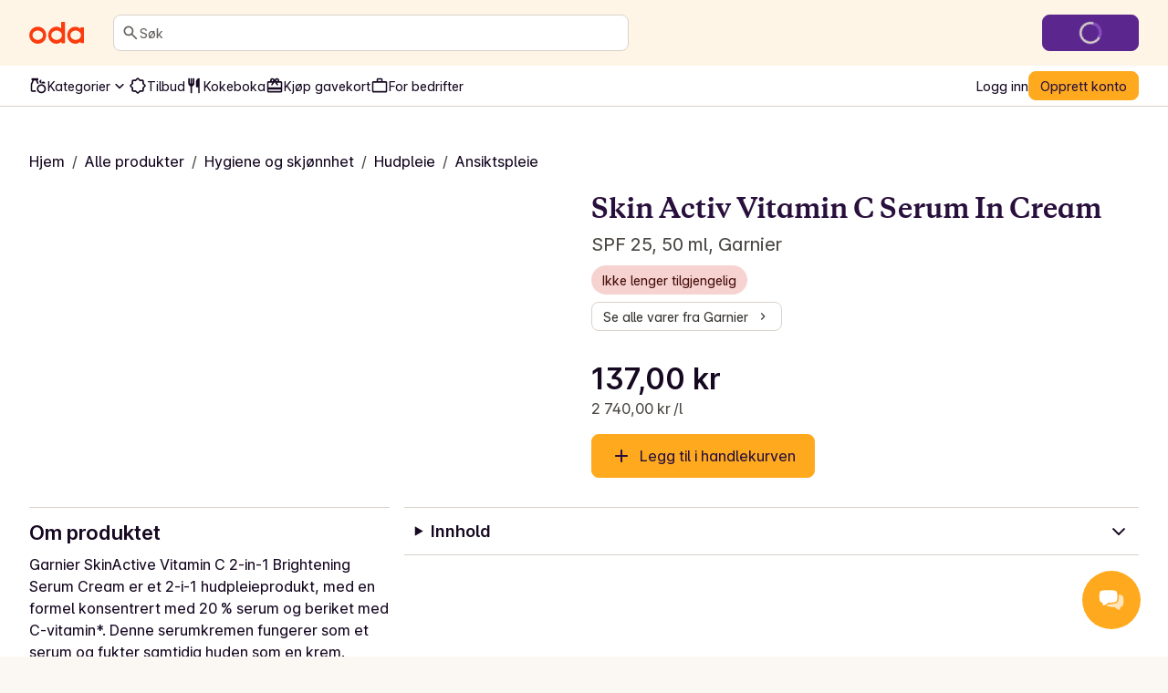

--- FILE ---
content_type: application/javascript; charset=UTF-8
request_url: https://oda.com/_next/static/chunks/9c3a407d165f3fa5.js
body_size: 9099
content:
;!function(){try { var e="undefined"!=typeof globalThis?globalThis:"undefined"!=typeof global?global:"undefined"!=typeof window?window:"undefined"!=typeof self?self:{},n=(new e.Error).stack;n&&((e._debugIds|| (e._debugIds={}))[n]="42e84830-6948-6ae0-7894-ff71bfc2b8b1")}catch(e){}}();
(globalThis.TURBOPACK||(globalThis.TURBOPACK=[])).push(["object"==typeof document?document.currentScript:void 0,748280,122958,59391,e=>{"use strict";let t={bodySerializer:e=>JSON.stringify(e,(e,t)=>"bigint"==typeof t?t.toString():t)};Object.entries({$body_:"body",$headers_:"headers",$path_:"path",$query_:"query"});let i=({allowReserved:e,explode:t,name:i,style:a,value:n})=>{if(!t){let t=(e?n:n.map(e=>encodeURIComponent(e))).join((e=>{switch(e){case"form":default:return",";case"pipeDelimited":return"|";case"spaceDelimited":return"%20"}})(a));switch(a){case"label":return`.${t}`;case"matrix":return`;${i}=${t}`;case"simple":return t;default:return`${i}=${t}`}}let s=(e=>{switch(e){case"label":return".";case"matrix":return";";case"simple":return",";default:return"&"}})(a),o=n.map(t=>"label"===a||"simple"===a?e?t:encodeURIComponent(t):r({allowReserved:e,name:i,value:t})).join(s);return"label"===a||"matrix"===a?s+o:o},r=({allowReserved:e,name:t,value:i})=>{if(null==i)return"";if("object"==typeof i)throw Error("Deeply-nested arrays/objects aren’t supported. Provide your own `querySerializer()` to handle these.");return`${t}=${e?i:encodeURIComponent(i)}`},a=({allowReserved:e,explode:t,name:i,style:a,value:n,valueOnly:s})=>{if(n instanceof Date)return s?n.toISOString():`${i}=${n.toISOString()}`;if("deepObject"!==a&&!t){let t=[];Object.entries(n).forEach(([i,r])=>{t=[...t,i,e?r:encodeURIComponent(r)]});let r=t.join(",");switch(a){case"form":return`${i}=${r}`;case"label":return`.${r}`;case"matrix":return`;${i}=${r}`;default:return r}}let o=(e=>{switch(e){case"label":return".";case"matrix":return";";case"simple":return",";default:return"&"}})(a),p=Object.entries(n).map(([t,n])=>r({allowReserved:e,name:"deepObject"===a?`${i}[${t}]`:t,value:n})).join(o);return"label"===a||"matrix"===a?o+p:p};function n(e){let t=void 0!==e.body;return t&&e.bodySerializer?"serializedBody"in e?void 0!==e.serializedBody&&""!==e.serializedBody?e.serializedBody:null:""!==e.body?e.body:null:t?e.body:void 0}let s=async(e,t)=>{let i="function"==typeof t?await t(e):t;if(i)return"bearer"===e.scheme?`Bearer ${i}`:"basic"===e.scheme?`Basic ${btoa(i)}`:i},o=/\{[^{}]+\}/g,p=({parameters:e={},...t}={})=>n=>{let s=[];if(n&&"object"==typeof n)for(let o in n){let p=n[o];if(null==p)continue;let l=e[o]||t;if(Array.isArray(p)){let e=i({allowReserved:l.allowReserved,explode:!0,name:o,style:"form",value:p,...l.array});e&&s.push(e)}else if("object"==typeof p){let e=a({allowReserved:l.allowReserved,explode:!0,name:o,style:"deepObject",value:p,...l.object});e&&s.push(e)}else{let e=r({allowReserved:l.allowReserved,name:o,value:p});e&&s.push(e)}}return s.join("&")},l=(e,t)=>!!t&&!!(e.headers.has(t)||e.query?.[t]||e.headers.get("Cookie")?.includes(`${t}=`)),d=async({security:e,...t})=>{for(let i of e){if(l(t,i.name))continue;let e=await s(i,t.auth);if(!e)continue;let r=i.name??"Authorization";switch(i.in){case"query":t.query||(t.query={}),t.query[r]=e;break;case"cookie":t.headers.append("Cookie",`${r}=${e}`);break;default:t.headers.set(r,e)}}},c=e=>u({baseUrl:e.baseUrl,path:e.path,query:e.query,querySerializer:"function"==typeof e.querySerializer?e.querySerializer:p(e.querySerializer),url:e.url}),u=({baseUrl:e,path:t,query:n,querySerializer:s,url:p})=>{let l=(e??"")+(p.startsWith("/")?p:`/${p}`);t&&(l=(({path:e,url:t})=>{let n=t,s=t.match(o);if(s)for(let t of s){let s=!1,o=t.substring(1,t.length-1),p="simple";o.endsWith("*")&&(s=!0,o=o.substring(0,o.length-1)),o.startsWith(".")?(o=o.substring(1),p="label"):o.startsWith(";")&&(o=o.substring(1),p="matrix");let l=e[o];if(null==l)continue;if(Array.isArray(l)){n=n.replace(t,i({explode:s,name:o,style:p,value:l}));continue}if("object"==typeof l){n=n.replace(t,a({explode:s,name:o,style:p,value:l,valueOnly:!0}));continue}if("matrix"===p){n=n.replace(t,`;${r({name:o,value:l})}`);continue}let d=encodeURIComponent("label"===p?`.${l}`:l);n=n.replace(t,d)}return n})({path:t,url:l}));let d=n?s(n):"";return d.startsWith("?")&&(d=d.substring(1)),d&&(l+=`?${d}`),l},y=(e,t)=>{let i={...e,...t};return i.baseUrl?.endsWith("/")&&(i.baseUrl=i.baseUrl.substring(0,i.baseUrl.length-1)),i.headers=g(e.headers,t.headers),i},w=e=>{let t=[];return e.forEach((e,i)=>{t.push([i,e])}),t},g=(...e)=>{let t=new Headers;for(let i of e)if(i&&"object"==typeof i)for(let[e,r]of i instanceof Headers?w(i):Object.entries(i))if(null===r)t.delete(e);else if(Array.isArray(r))for(let i of r)t.append(e,i);else void 0!==r&&t.set(e,"object"==typeof r?JSON.stringify(r):r);return t};class h{fns=[];clear(){this.fns=[]}eject(e){let t=this.getInterceptorIndex(e);this.fns[t]&&(this.fns[t]=null)}exists(e){let t=this.getInterceptorIndex(e);return!!this.fns[t]}getInterceptorIndex(e){return"number"==typeof e?this.fns[e]?e:-1:this.fns.indexOf(e)}update(e,t){let i=this.getInterceptorIndex(e);return!!this.fns[i]&&(this.fns[i]=t,e)}use(e){return this.fns.push(e),this.fns.length-1}}let b=p({allowReserved:!1,array:{explode:!0,style:"form"},object:{explode:!0,style:"deepObject"}}),v={"Content-Type":"application/json"},m=(e={})=>({...t,headers:v,parseAs:"auto",querySerializer:b,...e}),f=((e={})=>{let t=y(m(),e),i=()=>({...t}),r={error:new h,request:new h,response:new h},a=async e=>{let i={...t,...e,fetch:e.fetch??t.fetch??globalThis.fetch,headers:g(t.headers,e.headers),serializedBody:void 0};i.security&&await d({...i,security:i.security}),i.requestValidator&&await i.requestValidator(i),void 0!==i.body&&i.bodySerializer&&(i.serializedBody=i.bodySerializer(i.body)),(void 0===i.body||""===i.serializedBody)&&i.headers.delete("Content-Type");let r=c(i);return{opts:i,url:r}},s=async e=>{let t,{opts:i,url:s}=await a(e);for(let e of r.request.fns)e&&await e(i);let o=i.fetch,p={...i,body:n(i)},l=await o(s,p);for(let e of r.response.fns)e&&(l=await e(l,i));let d={response:l};if(l.ok){let e,t=("auto"===i.parseAs?(e=>{if(!e)return"stream";let t=e.split(";")[0]?.trim();if(t){if(t.startsWith("application/json")||t.endsWith("+json"))return"json";if("multipart/form-data"===t)return"formData";if(["application/","audio/","image/","video/"].some(e=>t.startsWith(e)))return"blob";if(t.startsWith("text/"))return"text"}})(l.headers.get("Content-Type")):i.parseAs)??"json";if(204===l.status||"0"===l.headers.get("Content-Length")){let e;switch(t){case"arrayBuffer":case"blob":case"text":e=await l[t]();break;case"formData":e=new FormData;break;case"stream":e=l.body;break;default:e={}}return{data:e,...d}}switch(t){case"arrayBuffer":case"blob":case"formData":case"text":e=await l[t]();break;case"json":{let t=await l.text();e=t?JSON.parse(t):{};break}case"stream":return{data:l.body,...d}}return"json"===t&&(i.responseValidator&&await i.responseValidator(e),i.responseTransformer&&(e=await i.responseTransformer(e))),{data:e,...d}}let c=await l.text();try{t=JSON.parse(c)}catch{}let u=t??c,y=u;for(let e of r.error.fns)e&&(y=await e(u,l,i));if(y=y||{},i.throwOnError)throw y;return{error:y,...d}},o=e=>t=>s({...t,method:e}),p=e=>async t=>{let{opts:i,url:s}=await a(t);return(({onRequest:e,onSseError:t,onSseEvent:i,responseTransformer:r,responseValidator:a,sseDefaultRetryDelay:n,sseMaxRetryAttempts:s,sseMaxRetryDelay:o,sseSleepFn:p,url:l,...d})=>{let c,u=p??(e=>new Promise(t=>setTimeout(t,e)));return{stream:async function*(){let p=n??3e3,y=0,w=d.signal??new AbortController().signal;for(;!w.aborted;){y++;let n=d.headers instanceof Headers?d.headers:new Headers(d.headers);void 0!==c&&n.set("Last-Event-ID",c);try{let t={redirect:"follow",...d,body:d.serializedBody,headers:n,signal:w},s=new Request(l,t);e&&(s=await e(l,t));let o=d.fetch??globalThis.fetch,u=await o(s);if(!u.ok)throw Error(`SSE failed: ${u.status} ${u.statusText}`);if(!u.body)throw Error("No body in SSE response");let y=u.body.pipeThrough(new TextDecoderStream).getReader(),g="",h=()=>{try{y.cancel()}catch{}};w.addEventListener("abort",h);try{for(;;){let{done:e,value:t}=await y.read();if(e)break;g+=t;let n=(g=g.replace(/\r\n/g,"\n").replace(/\r/g,"\n")).split("\n\n");for(let e of(g=n.pop()??"",n)){let t,n,s=e.split("\n"),o=[];for(let e of s)if(e.startsWith("data:"))o.push(e.replace(/^data:\s*/,""));else if(e.startsWith("event:"))t=e.replace(/^event:\s*/,"");else if(e.startsWith("id:"))c=e.replace(/^id:\s*/,"");else if(e.startsWith("retry:")){let t=Number.parseInt(e.replace(/^retry:\s*/,""),10);Number.isNaN(t)||(p=t)}let l=!1;if(o.length){let e=o.join("\n");try{n=JSON.parse(e),l=!0}catch{n=e}}l&&(a&&await a(n),r&&(n=await r(n))),i?.({data:n,event:t,id:c,retry:p}),o.length&&(yield n)}}}finally{w.removeEventListener("abort",h),y.releaseLock()}break}catch(i){if(t?.(i),void 0!==s&&y>=s)break;let e=Math.min(p*2**(y-1),o??3e4);await u(e)}}}()}})({...i,body:i.body,headers:i.headers,method:e,onRequest:async(e,t)=>{let i=new Request(e,t),a={...t,method:t.method,url:e};for(let e of r.request.fns)e&&(await e(a),i=new Request(a.url,a));return i},serializedBody:n(i),url:s})};return{buildUrl:c,connect:o("CONNECT"),delete:o("DELETE"),get:o("GET"),getConfig:i,head:o("HEAD"),interceptors:r,options:o("OPTIONS"),patch:o("PATCH"),post:o("POST"),put:o("PUT"),request:s,setConfig:e=>(t=y(t,e),i()),sse:{connect:p("CONNECT"),delete:p("DELETE"),get:p("GET"),head:p("HEAD"),options:p("OPTIONS"),patch:p("PATCH"),post:p("POST"),put:p("PUT"),trace:p("TRACE")},trace:o("TRACE")}})(m({throwOnError:!0}));e.s(["client",0,f],122958);let A=e=>(e?.client??f).get({url:"/tienda-web-api/v1/perks/",...e}),C=e=>(e?.client??f).get({url:"/tienda-web-api/v1/configuration-web/urls/",...e}),O=e=>(e.client??f).post({url:"/tienda-web-api/v1/user/login/",...e,headers:{"Content-Type":"application/json",...e.headers}}),k=e=>(e.client??f).post({url:"/tienda-web-api/v1/user/complete-profile/",...e,headers:{"Content-Type":"application/json",...e.headers}}),_=e=>(e?.client??f).get({url:"/tienda-web-api/v1/user/incomplete-profile/",...e}),q=e=>(e.client??f).post({url:"/tienda-web-api/v1/user/update-contact/",...e,headers:{"Content-Type":"application/json",...e.headers}}),P=e=>(e.client??f).post({url:"/tienda-web-api/v1/user/addresses/unattended-delivery-wizard/set-unattended-delivery-preference/",...e,headers:{"Content-Type":"application/json",...e.headers}}),T=e=>(e.client??f).post({url:"/tienda-web-api/v1/user/addresses/unattended-delivery-wizard/set-instructions/",...e,headers:{"Content-Type":"application/json",...e.headers}}),j=e=>(e.client??f).post({url:"/tienda-web-api/v1/user/addresses/unattended-delivery-wizard/set-accept-terms/",...e,headers:{"Content-Type":"application/json",...e.headers}}),E=e=>(e.client??f).post({url:"/tienda-web-api/v1/user/addresses/unattended-delivery-wizard/set-is-unattended-delivery-enabled/",...e,headers:{"Content-Type":"application/json",...e.headers}}),F=e=>(e?.client??f).get({url:"/tienda-web-api/v1/user/addresses/unattended-delivery-wizard-data/",...e}),D=e=>(e.client??f).post({url:"/tienda-web-api/v1/user/addresses/",...e,headers:{"Content-Type":"application/json",...e.headers}}),R=e=>(e.client??f).get({url:"/tienda-web-api/v1/recipe-tags/{recipe_tag_id}/recipes/",...e}),S=e=>(e?.client??f).get({url:"/tienda-web-api/v1/recipe-tags/groups/",...e}),I=e=>(e?.client??f).get({url:"/tienda-web-api/v1/recipes/recipes-page/",...e}),U=e=>(e.client??f).get({url:"/tienda-web-api/v1/recipes/providers/{provider_id}/recipes/",...e}),K=e=>(e.client??f).get({url:"/tienda-web-api/v1/recipes/plans/current/{slug}/paginated/",...e}),V=e=>(e?.client??f).get({url:"/tienda-web-api/v1/recipes/likes/",...e}),M=e=>(e.client??f).get({url:"/tienda-web-api/v1/recipes/{recipe_id}/",...e}),x=e=>(e.client??f).post({url:"/tienda-web-api/v1/recipe-collections/{id}/copy/",...e,headers:{"Content-Type":"application/json",...e.headers}}),L=e=>(e.client??f).delete({url:"/tienda-web-api/v1/recipe-collections/{id}/items/",...e}),z=e=>(e.client??f).get({url:"/tienda-web-api/v1/recipe-collections/{id}/items/",...e}),B=e=>(e.client??f).post({url:"/tienda-web-api/v1/recipe-collections/{id}/items/",...e,headers:{"Content-Type":"application/json",...e.headers}}),$=e=>(e.client??f).delete({url:"/tienda-web-api/v1/recipe-collections/{id}/",...e}),N=e=>(e.client??f).get({url:"/tienda-web-api/v1/recipe-collections/{id}/",...e}),W=e=>(e.client??f).put({url:"/tienda-web-api/v1/recipe-collections/{id}/",...e,headers:{"Content-Type":"application/json",...e.headers}}),G=e=>(e?.client??f).get({url:"/tienda-web-api/v1/recipe-collections/",...e}),H=e=>(e.client??f).post({url:"/tienda-web-api/v1/recipe-collections/",...e,headers:{"Content-Type":"application/json",...e.headers}}),J=e=>(e.client??f).post({url:"/tienda-web-api/v1/product-lists/{product_list_id}/products/",...e,headers:{"Content-Type":"application/json",...e.headers}}),Q=e=>(e.client??f).get({url:"/tienda-web-api/v1/products/{product_id}/record/",...e}),Y=e=>(e.client??f).get({url:"/tienda-web-api/v1/products/{product_id}/related-products/",...e}),X=e=>(e.client??f).get({url:"/tienda-web-api/v1/products/{product_id}/",...e}),Z=e=>(e?.client??f).get({url:"/tienda-web-api/v1/products/support/brand-list/",...e}),ee=e=>(e.client??f).post({url:"/tienda-web-api/v1/products/support/product-suggestion/",...e,headers:{"Content-Type":"application/json",...e.headers}}),et=e=>(e.client??f).put({url:"/tienda-web-api/v1/orders/{order_number}/delivery-type/",...e,headers:{"Content-Type":"application/json",...e.headers}}),ei=e=>(e.client??f).get({url:"/tienda-web-api/v1/giftcards/purchased/{payment_id}/",...e}),er=e=>(e.client??f).get({url:"/tienda-web-api/v1/giftcards/{giftcard_number}/",...e}),ea=e=>(e?.client??f).get({url:"/tienda-web-api/v1/giftcards/purchased/",...e}),en=e=>(e.client??f).post({url:"/tienda-web-api/v1/giftcards/activate/",...e,headers:{"Content-Type":"application/json",...e.headers}}),es=e=>(e?.client??f).get({url:"/tienda-web-api/v1/giftcards/index/",...e}),eo=e=>(e.client??f).get({url:"/tienda-web-api/v1/geodata/check-delivery-availability-for-address-id/",...e}),ep=e=>(e.client??f).get({url:"/tienda-web-api/v1/geodata/address-search/",...e}),el=e=>(e.client??f).post({url:"/tienda-web-api/v1/dinners/feedback/",...e,headers:{"Content-Type":"application/json",...e.headers}}),ed=e=>(e?.client??f).get({url:"/tienda-web-api/v1/dinners/",...e}),ec=e=>(e.client??f).get({url:"/tienda-web-api/v1/delivery-tracker/track/{order_number}/",...e}),eu=e=>(e?.client??f).get({url:"/tienda-web-api/v1/bottle-deposits/",...e}),ey=e=>(e.client??f).get({url:"/tienda-web-api/v1/section-listing/{purpose}/{collection_id}/{section_id}/",...e}),ew=e=>(e?.client??f).get({url:"/tienda-web-api/v1/app-components/segmented-for-you/",...e}),eg=e=>(e.client??f).get({url:"/tienda-web-api/v1/app-components/campaigns/{campaign_page_id}/",...e}),eh=e=>(e?.client??f).get({url:"/tienda-web-api/v1/app-components/megamenu/",...e}),eb=e=>(e.client??f).get({url:"/tienda-web-api/v1/app-components/products/brands/{brand_id}/{category_id}/",...e}),ev=e=>(e.client??f).get({url:"/tienda-web-api/v1/app-components/products/brands/{brand_id}/",...e}),em=e=>(e.client??f).get({url:"/tienda-web-api/v1/app-components/products/{category_id}/",...e}),ef=e=>(e?.client??f).get({url:"/tienda-web-api/v1/app-components/popular-products/",...e}),eA=e=>(e?.client??f).get({url:"/tienda-web-api/v1/app-components/bonus/",...e}),eC=e=>(e?.client??f).get({url:"/tienda-web-api/v1/app-components/unique-for-you/",...e}),eO=e=>(e?.client??f).get({url:"/tienda-web-api/v1/app-components/app-products-discounted/",...e}),ek=e=>(e?.client??f).get({url:"/tienda-web-api/v1/app-components/new-products/",...e}),e_=e=>(e?.client??f).get({url:"/tienda-web-api/v1/app-components/most-purchased/",...e}),eq=e=>(e?.client??f).get({url:"/tienda-web-api/v1/app-components/products/",...e}),eP=e=>(e.client??f).get({url:"/tienda-web-api/v1/app-components/feed/blocks/",...e}),eT=e=>(e?.client??f).get({url:"/tienda-web-api/v1/app-components/feed/",...e}),ej=e=>(e?.client??f).get({url:"/tienda-web-api/v1/app-components/home/",...e});e.s(["addressSearch",0,ep,"apiAppComponentsBonus",0,eA,"apiAppComponentsCampaignPage",0,eg,"apiAppComponentsFeedBlocks",0,eP,"apiAppComponentsFeedManifest",0,eT,"apiAppComponentsHome",0,ej,"apiAppComponentsLikelyToBuy",0,e=>(e?.client??f).get({url:"/tienda-web-api/v1/app-components/likely-to-buy/",...e}),"apiAppComponentsMostPurchased",0,e_,"apiAppComponentsNewProducts",0,ek,"apiAppComponentsProducts",0,eq,"apiAppComponentsProductsCategory",0,em,"apiAppComponentsProductsDiscounted",0,eO,"apiAppComponentsUniqueForYou",0,eC,"apiAppComponnentsBrandPageCategory",0,eb,"apiOrganizationDeliveryLocations",0,e=>(e?.client??f).get({url:"/tienda-web-api/v1/organizations/delivery-locations/",...e}),"apiPasswordChange",0,e=>(e.client??f).post({url:"/tienda-web-api/v1/user/password-change/",...e,headers:{"Content-Type":"application/json",...e.headers}}),"apiPasswordInfo",0,e=>(e?.client??f).get({url:"/tienda-web-api/v1/user/password-info/",...e}),"apiPasswordReset",0,e=>(e.client??f).post({url:"/tienda-web-api/v1/user/password-reset/",...e,headers:{"Content-Type":"application/json",...e.headers}}),"apiPasswordResetConfirm",0,e=>(e.client??f).post({url:"/tienda-web-api/v1/user/password-reset/confirm/",...e,headers:{"Content-Type":"application/json",...e.headers}}),"apiPasswordResetValidateToken",0,e=>(e.client??f).post({url:"/tienda-web-api/v1/user/password-reset/validate-token/",...e,headers:{"Content-Type":"application/json",...e.headers}}),"apiReferralDetails",0,e=>(e?.client??f).get({url:"/tienda-web-api/v1/referrals/details/",...e}),"apiSetAcceptTerms",0,j,"apiSetHasFinishedUnattendedDeliveryWizard",0,e=>(e.client??f).post({url:"/tienda-web-api/v1/user/addresses/unattended-delivery-wizard/set-has-finished-unattended-delivery-wizard/",...e,headers:{"Content-Type":"application/json",...e.headers}}),"apiSetInstructions",0,T,"apiSetIsUnattendedDeliveryEnabled",0,E,"apiSetOrganizationDeliveryLocation",0,e=>(e.client??f).post({url:"/tienda-web-api/v1/organizations/delivery-locations/set-delivery-location/",...e,headers:{"Content-Type":"application/json",...e.headers}}),"apiSetUnattendedDeliveryPreference",0,P,"apiUnattendedDeliveryWizardData",0,F,"apiUpdateContact",0,q,"apiV1ClaimCoupon",0,e=>(e.client??f).post({url:"/tienda-web-api/v1/perks/claim-coupon/",...e,headers:{"Content-Type":"application/json",...e.headers}}),"apiV1CloseAccount",0,e=>(e?.client??f).post({url:"/tienda-web-api/v1/user/close-account/",...e}),"apiV1CognitoJwtLogin",0,e=>(e.client??f).post({url:"/tienda-web-api/v1/user/cognito-jwt-login/",...e,headers:{"Content-Type":"application/json",...e.headers}}),"apiV1CompleteProfile",0,k,"apiV1DeleteSession",0,e=>(e.client??f).post({url:"/tienda-web-api/v1/user/delete-session/",...e,headers:{"Content-Type":"application/json",...e.headers}}),"apiV1GetAccountReminders",0,e=>(e?.client??f).get({url:"/tienda-web-api/v1/user/reminders/",...e}),"apiV1GetIterableToken",0,e=>(e?.client??f).get({url:"/tienda-web-api/v1/user/iterable-token/",...e}),"apiV1GetPerks",0,A,"apiV1GetSessions",0,e=>(e?.client??f).get({url:"/tienda-web-api/v1/user/sessions/",...e}),"apiV1IncompleteProfile",0,_,"apiV1IsEmailVerified",0,e=>(e?.client??f).get({url:"/tienda-web-api/v1/user/is-email-verified/",...e}),"apiV1Login",0,O,"apiV1Logout",0,e=>(e?.client??f).post({url:"/tienda-web-api/v1/user/logout/",...e}),"apiV1OptInToPushNotifications",0,e=>(e?.client??f).post({url:"/tienda-web-api/v1/user/opt-in-to-push-notifications/",...e}),"apiV1OrganizationDetails",0,e=>(e?.client??f).get({url:"/tienda-web-api/v1/organizations/details/",...e}),"apiV1Refresh",0,e=>(e?.client??f).get({url:"/tienda-web-api/v1/user/refresh/",...e}),"apiV1SendVerificationtemail",0,e=>(e?.client??f).post({url:"/tienda-web-api/v1/user/send-verification-email/",...e}),"apiV1Session",0,e=>(e?.client??f).get({url:"/tienda-web-api/v1/user/session/",...e}),"apiV1SessionStarted",0,e=>(e?.client??f).post({url:"/tienda-web-api/v1/user/session-started/",...e}),"apiV1SetUserSite",0,e=>(e.client??f).post({url:"/tienda-web-api/v1/user/set-user-site/",...e,headers:{"Content-Type":"application/json",...e.headers}}),"apiV1Signup",0,e=>(e.client??f).post({url:"/tienda-web-api/v1/user/signup/",...e,headers:{"Content-Type":"application/json",...e.headers}}),"apiV1SignupOrganization",0,e=>(e.client??f).post({url:"/tienda-web-api/v1/organizations/signup/",...e,headers:{"Content-Type":"application/json",...e.headers}}),"apiV1UpdateAccountReminders",0,e=>(e.client??f).post({url:"/tienda-web-api/v1/user/reminders/update/",...e,headers:{"Content-Type":"application/json",...e.headers}}),"apiV1UpdatePersonalization",0,e=>(e.client??f).post({url:"/tienda-web-api/v1/user/personalization/",...e,headers:{"Content-Type":"application/json",...e.headers}}),"apiV1UpdateUserInteraction",0,e=>(e.client??f).post({url:"/tienda-web-api/v1/user/update-interaction/",...e}),"apiV1ValidateOrgNumber",0,e=>(e.client??f).get({url:"/tienda-web-api/v1/user/validate-org-number/",...e}),"bankIdAgeVerification",0,e=>(e?.client??f).get({url:"/tienda-web-api/v1/checkout/bank-id/age-verification/",...e}),"bankIdAgeVerificationModify",0,e=>(e.client??f).get({url:"/tienda-web-api/v1/checkout/bank-id/age-verification/{order_number}/",...e}),"basicDeploymentInfo",0,e=>(e?.client??f).get({url:"/tienda-web-api/v1/meta/deployment/basic/",...e}),"batchProductRecordsApi",0,e=>(e.client??f).get({url:"/tienda-web-api/v1/products/batch/records/",...e}),"brandDetailApi",0,e=>(e.client??f).get({url:"/tienda-web-api/v1/brand/{brand_id}/",...e}),"brandListApi",0,Z,"brandPage",0,ev,"campaignsPromotedProducts",0,e=>(e?.client??f).get({url:"/tienda-web-api/v1/campaigns/promoted_products/",...e}),"cartApiClear",0,e=>(e?.client??f).post({url:"/tienda-web-api/v1/cart/clear/",...e}),"cartApiClearForOrder",0,e=>(e.client??f).post({url:"/tienda-web-api/v1/cart/{order_number}/clear/",...e}),"cartApiDetails",0,e=>(e?.client??f).get({url:"/tienda-web-api/v1/cart/",...e}),"cartApiDetailsForOrder",0,e=>(e.client??f).get({url:"/tienda-web-api/v1/cart/{order_number}/",...e}),"cartApiItems",0,e=>(e.client??f).post({url:"/tienda-web-api/v1/cart/items/",...e,headers:{"Content-Type":"application/json",...e.headers}}),"cartApiItemsForOrder",0,e=>(e.client??f).post({url:"/tienda-web-api/v1/cart/{order_number}/items/",...e,headers:{"Content-Type":"application/json",...e.headers}}),"cartApiReplacementReservation",0,e=>(e?.client??f).get({url:"/tienda-web-api/v1/cart/replacement-reservation/",...e}),"cartApiReserveAgainstReplacement",0,e=>(e.client??f).post({url:"/tienda-web-api/v1/cart/reserve-against-replacement/",...e,headers:{"Content-Type":"application/json",...e.headers}}),"cartApiToken",0,e=>(e?.client??f).get({url:"/tienda-web-api/v1/cart/generate-token/",...e}),"cartApiTokenForOrder",0,e=>(e.client??f).get({url:"/tienda-web-api/v1/cart/{order_number}/generate-token/",...e}),"cartApiValidate",0,e=>(e?.client??f).get({url:"/tienda-web-api/v1/cart/validate/",...e}),"cartApiValidateForOrder",0,e=>(e.client??f).get({url:"/tienda-web-api/v1/cart/{order_number}/validate/",...e}),"categoryBlocks",0,e=>(e.client??f).get({url:"/tienda-web-api/v1/app-components/category-blocks/",...e}),"changeIngredientApi",0,e=>(e.client??f).get({url:"/tienda-web-api/v1/recipes/{pk}/change/{ingredient_item_id}/",...e}),"changeOrderDeliveryType",0,et,"checkDeliveryAvailabilityForAddressId",0,eo,"checkDeliveryAvailabilityForCoordinates",0,e=>(e.client??f).get({url:"/tienda-web-api/v1/geodata/check-delivery-availability-for-coordinates/",...e}),"checkoutStart",0,e=>(e?.client??f).get({url:"/tienda-web-api/v1/checkout/start/",...e}),"checkoutSuccess",0,e=>(e.client??f).get({url:"/tienda-web-api/v1/checkout/success/{order_number}/",...e}),"checkoutSuccessModification",0,e=>(e.client??f).get({url:"/tienda-web-api/v1/checkout/success/{order_number}/{order_change_id}/",...e}),"coreApiConfiguration",0,e=>(e?.client??f).get({url:"/tienda-web-api/v1/configuration/",...e}),"coreApiConfigurationWeb",0,e=>(e?.client??f).get({url:"/tienda-web-api/v1/configuration-web/",...e}),"coreApiConfigurationWebUrls",0,C,"deleteApiUserAddressesAddressResource",0,e=>(e.client??f).delete({url:"/tienda-web-api/v1/user/addresses/address/{user_delivery_address_id}/",...e}),"deleteGetShoppingAssistantConversation",0,e=>(e.client??f).delete({url:"/tienda-web-api/v1/shopping-assistant/conversations/{conversation_id}/",...e}),"deleteNotificationsPushTokens",0,e=>(e?.client??f).delete({url:"/tienda-web-api/v1/notifications/push-tokens/",...e}),"deleteProductListsApiDetails",0,e=>(e.client??f).delete({url:"/tienda-web-api/v1/product-lists/{product_list_id}/",...e}),"deleteProductListsApiImage",0,e=>(e.client??f).delete({url:"/tienda-web-api/v1/product-lists/{product_list_id}/image/",...e}),"deleteRecipeCollectionDetail",0,$,"deleteRecipeCollectionItems",0,L,"deliveryOfferingAddressDeliveryLookup",0,e=>(e.client??f).get({url:"/tienda-web-api/v1/delivery-offering/delivery-lookup/",...e}),"dinnerBuilderProductSearch",0,e=>(e.client??f).post({url:"/tienda-web-api/v1/search/dinner-builder-product-search/",...e,headers:{"Content-Type":"application/json",...e.headers}}),"dinnersApiIndex",0,ed,"dinnersFeedbackApi",0,el,"dinnersProductSuggestionsApi",0,e=>(e.client??f).post({url:"/tienda-web-api/v1/dinners/suggestions/products/",...e,headers:{"Content-Type":"application/json",...e.headers}}),"dinnersProductSuggestionsForProductListApi",0,e=>(e.client??f).get({url:"/tienda-web-api/v1/dinners/suggestions/products/{product_list_id}/",...e}),"dinnersTitleSuggestionsApi",0,e=>(e?.client??f).get({url:"/tienda-web-api/v1/dinners/suggestions/dinner-titles/",...e}),"discountProductsApi",0,e=>(e.client??f).get({url:"/tienda-web-api/v1/discounts/{discount_id}/products/",...e}),"dixaUserJwt",0,e=>(e?.client??f).get({url:"/tienda-web-api/v1/dixa/user-jwt/",...e}),"editorialPageFetch",0,e=>(e.client??f).get({url:"/tienda-web-api/v1/sanity/editorial-pages/{editorial_slug}/",...e}),"getActiveSurveyId",0,e=>(e?.client??f).get({url:"/tienda-web-api/v1/surveys/get-active-survey-id/",...e}),"getApiUserAddressesAddress",0,e=>(e?.client??f).get({url:"/tienda-web-api/v1/user/addresses/address/",...e}),"getApiUserDeliveryAddresses",0,e=>(e?.client??f).get({url:"/tienda-web-api/v1/user/addresses/",...e}),"getApiUserPreferences",0,e=>(e?.client??f).get({url:"/tienda-web-api/v1/user/preferences/",...e}),"getBoatDeliveryArea",0,e=>(e?.client??f).get({url:"/tienda-web-api/v1/geodata/get-boat-delivery-area/",...e}),"getBottleDepositsListing",0,eu,"getCallView",0,e=>(e.client??f).get({url:"/tienda-web-api/v1/barcode-scan/",...e}),"getCheckoutConfirm",0,e=>(e?.client??f).get({url:"/tienda-web-api/v1/checkout/confirm/",...e}),"getCheckoutConfirmModification",0,e=>(e.client??f).get({url:"/tienda-web-api/v1/checkout/confirm/{order_number}/",...e}),"getCheckoutModifyPrevious",0,e=>(e?.client??f).get({url:"/tienda-web-api/v1/checkout/modify/",...e}),"getCheckoutPaymentRetry",0,e=>(e.client??f).get({url:"/tienda-web-api/v1/checkout/payment/{payment_id}/retry/",...e}),"getCheckoutPaymentSuccess",0,e=>(e.client??f).get({url:"/tienda-web-api/v1/checkout/payment/{payment_id}/success/",...e}),"getCheckoutRecommendations",0,e=>(e?.client??f).get({url:"/tienda-web-api/v1/checkout/recommendations/",...e}),"getCheckoutRecommendationsForOrder",0,e=>(e.client??f).get({url:"/tienda-web-api/v1/checkout/recommendations/{order_number}/",...e}),"getCheckoutRetry",0,e=>(e.client??f).get({url:"/tienda-web-api/v1/checkout/retry/{order_number}/",...e}),"getCheckoutRetryModification",0,e=>(e.client??f).get({url:"/tienda-web-api/v1/checkout/retry/{order_number}/{order_change_id}/",...e}),"getCheckoutUnpaidModification",0,e=>(e?.client??f).get({url:"/tienda-web-api/v1/checkout/unpaid/",...e}),"getCheckoutUnpaidModificationForOrder",0,e=>(e.client??f).get({url:"/tienda-web-api/v1/checkout/unpaid/{order_number}/",...e}),"getGetShoppingAssistantConversation",0,e=>(e.client??f).get({url:"/tienda-web-api/v1/shopping-assistant/conversations/{conversation_id}/",...e}),"getGrowthbookConfig",0,e=>(e?.client??f).get({url:"/tienda-web-api/v1/experiments/growthbook-config/",...e}),"getPaymentsInvoiceDetails",0,e=>(e?.client??f).get({url:"/tienda-web-api/v1/payments/invoice/details/",...e}),"getProductListsApiDetails",0,e=>(e.client??f).get({url:"/tienda-web-api/v1/product-lists/{product_list_id}/",...e}),"getProductListsApiIndex",0,e=>(e?.client??f).get({url:"/tienda-web-api/v1/product-lists/",...e}),"getRecipeCollectionDetail",0,N,"getRecipeCollectionItems",0,z,"getRecipeCollections",0,G,"getRecurringOrdersApiEdit",0,e=>(e.client??f).get({url:"/tienda-web-api/v1/product-lists/{product_list_id}/recurring-orders/{recurring_order_id}/edit/",...e}),"getRecurringOrdersApiNew",0,e=>(e.client??f).get({url:"/tienda-web-api/v1/product-lists/{product_list_id}/recurring-orders/new/",...e}),"getShoppingAssistantConversations",0,e=>(e?.client??f).get({url:"/tienda-web-api/v1/shopping-assistant/conversations/",...e}),"getSnowplowContext",0,e=>(e?.client??f).get({url:"/tienda-web-api/v1/tracking/snowplow-context/",...e}),"getStatsForUser",0,e=>(e?.client??f).get({url:"/tienda-web-api/v1/stat-me-up/get-stats-for-user/",...e}),"getStripe",0,e=>(e.client??f).get({url:"/tienda-web-api/v1/payments/stripe/session/{payment_id}/",...e}),"getThreeDs",0,e=>(e.client??f).get({url:"/tienda-web-api/v1/payments/adyen/three-ds/{payment_id}/",...e}),"getUpdateUserEmailSubscriptionSettings",0,e=>(e.client??f).get({url:"/tienda-web-api/v1/user/email-subscription-settings/",...e}),"giftcardActivateApi",0,en,"giftcardCheckoutConfirmApi",0,e=>(e?.client??f).post({url:"/tienda-web-api/v1/giftcards/checkout-confirm/",...e}),"giftcardDetailsApi",0,er,"giftcardIndexApi",0,es,"giftcardInitiatePaymentApi",0,e=>(e.client??f).post({url:"/tienda-web-api/v1/giftcards/initiate-payment/",...e,headers:{"Content-Type":"application/json",...e.headers}}),"giftcardPurchasedActivationCsvApi",0,e=>(e.client??f).get({url:"/tienda-web-api/v1/giftcards/purchased/{payment_id}/activation-csv/",...e}),"giftcardPurchasedDetailsApi",0,ei,"giftcardPurchasedListApi",0,ea,"giftcardPurchasedReceiptApi",0,e=>(e.client??f).get({url:"/tienda-web-api/v1/giftcards/purchased/{payment_id}/receipt/",...e}),"howToOrder",0,e=>(e?.client??f).get({url:"/tienda-web-api/v1/app-components/how-to-order/",...e}),"lastPurchasedRecipesApi",0,e=>(e?.client??f).get({url:"/tienda-web-api/v1/recipes/purchased/",...e}),"leadsApiCreate",0,e=>(e.client??f).post({url:"/tienda-web-api/v1/leads/create/",...e,headers:{"Content-Type":"application/json",...e.headers}}),"leadsApiCreateBusiness",0,e=>(e.client??f).post({url:"/tienda-web-api/v1/leads/create_business/",...e,headers:{"Content-Type":"application/json",...e.headers}}),"leadsApiResendVerifyEmail",0,e=>(e.client??f).post({url:"/tienda-web-api/v1/leads/verify-email/resend-token/",...e,headers:{"Content-Type":"application/json",...e.headers}}),"leadsApiVerifyEmail",0,e=>(e.client??f).post({url:"/tienda-web-api/v1/leads/verify-email/validate-token/",...e,headers:{"Content-Type":"application/json",...e.headers}}),"likeToggleRecipesApi",0,e=>(e.client??f).post({url:"/tienda-web-api/v1/recipes/{pk}/like-toggle/",...e}),"likedRecipesApi",0,V,"likelyToBuyProductsApi",0,e=>(e.client??f).post({url:"/tienda-web-api/v1/products/likely-to-buy/",...e,headers:{"Content-Type":"application/json",...e.headers}}),"listView",0,e=>(e?.client??f).get({url:"/tienda-web-api/v1/product-collections/",...e}),"mathemOnboarding",0,e=>(e?.client??f).get({url:"/tienda-web-api/v1/app-components/mathem-onboarding/",...e}),"mixedSearch",0,e=>(e.client??f).get({url:"/tienda-web-api/v1/search/mixed/",...e}),"mostPurchasedProductsApi",0,e=>(e.client??f).post({url:"/tienda-web-api/v1/products/most-purchased/",...e,headers:{"Content-Type":"application/json",...e.headers}}),"orderComplaintsCreate",0,e=>(e.client??f).post({url:"/tienda-web-api/v1/orders/complaints/create/",...e,headers:{"Content-Type":"application/json",...e.headers}}),"orderComplaintsOptions",0,e=>(e.client??f).post({url:"/tienda-web-api/v1/orders/complaints/options/",...e,headers:{"Content-Type":"application/json",...e.headers}}),"orderComplaintsUploadProductImage",0,e=>(e?.client??f).post({url:"/tienda-web-api/v1/orders/complaints/upload-product-image/",...e}),"ordersApiCancel",0,e=>(e.client??f).post({url:"/tienda-web-api/v1/orders/{order_number}/cancel/",...e}),"ordersApiDetails",0,e=>(e.client??f).get({url:"/tienda-web-api/v1/orders/{order_number}/",...e}),"ordersApiItemsEligibleForRemoval",0,e=>(e.client??f).get({url:"/tienda-web-api/v1/orders/{order_number}/items_eligible_for_removal/",...e}),"ordersApiLastOrder",0,e=>(e.client??f).get({url:"/tienda-web-api/v1/orders/{order_number}/last-order/",...e}),"ordersApiListing",0,e=>(e?.client??f).get({url:"/tienda-web-api/v1/orders/",...e}),"ordersApiReceipt",0,e=>(e.client??f).get({url:"/tienda-web-api/v1/orders/{order_number}/receipt/",...e}),"ordersApiRemoveItems",0,e=>(e.client??f).post({url:"/tienda-web-api/v1/orders/{order_number}/remove-items/",...e,headers:{"Content-Type":"application/json",...e.headers}}),"paymentCardsDeleteApi",0,e=>(e.client??f).post({url:"/tienda-web-api/v1/payments/cards/{card_id}/delete/",...e}),"paymentCardsListApi",0,e=>(e?.client??f).get({url:"/tienda-web-api/v1/payments/cards/",...e}),"paymentCardsUpdateApi",0,e=>(e.client??f).post({url:"/tienda-web-api/v1/payments/cards/{card_id}/update/",...e,headers:{"Content-Type":"application/json",...e.headers}}),"phrasesToCart",0,e=>(e.client??f).post({url:"/tienda-web-api/v1/search/phrases-to-cart/",...e,headers:{"Content-Type":"application/json",...e.headers}}),"popularProducts",0,ef,"popularProductsApi",0,e=>(e.client??f).post({url:"/tienda-web-api/v1/products/popular/",...e,headers:{"Content-Type":"application/json",...e.headers}}),"postApiDismissAddressInfoReport",0,e=>(e.client??f).post({url:"/tienda-web-api/v1/user/addresses/dissmiss-address-info-report/",...e}),"postApiUserAddressesAddress",0,e=>(e.client??f).post({url:"/tienda-web-api/v1/user/addresses/address/",...e,headers:{"Content-Type":"application/json",...e.headers}}),"postApiUserDeliveryAddresses",0,D,"postApiUserPreferences",0,e=>(e?.client??f).post({url:"/tienda-web-api/v1/user/preferences/",...e}),"postCallView",0,e=>(e.client??f).post({url:"/tienda-web-api/v1/barcode-scan/",...e,headers:{"Content-Type":"application/json",...e.headers}}),"postCheckoutConfirm",0,e=>(e.client??f).post({url:"/tienda-web-api/v1/checkout/confirm/",...e,headers:{"Content-Type":"application/json",...e.headers}}),"postCheckoutConfirmModification",0,e=>(e.client??f).post({url:"/tienda-web-api/v1/checkout/confirm/{order_number}/",...e,headers:{"Content-Type":"application/json",...e.headers}}),"postCheckoutModifyPrevious",0,e=>(e.client??f).post({url:"/tienda-web-api/v1/checkout/modify/",...e,headers:{"Content-Type":"application/json",...e.headers}}),"postCheckoutPaymentRedirectReturn",0,e=>(e.client??f).post({url:"/tienda-web-api/v1/checkout/payment/{payment_id}/{hashed_payment_id}/redirect-return/",...e,headers:{"Content-Type":"application/json",...e.headers}}),"postCheckoutRetry",0,e=>(e.client??f).post({url:"/tienda-web-api/v1/checkout/retry/{order_number}/",...e,headers:{"Content-Type":"application/json",...e.headers}}),"postCheckoutRetryModification",0,e=>(e.client??f).post({url:"/tienda-web-api/v1/checkout/retry/{order_number}/{order_change_id}/",...e,headers:{"Content-Type":"application/json",...e.headers}}),"postCheckoutUnpaidModification",0,e=>(e.client??f).post({url:"/tienda-web-api/v1/checkout/unpaid/",...e,headers:{"Content-Type":"application/json",...e.headers}}),"postCheckoutUnpaidModificationForOrder",0,e=>(e.client??f).post({url:"/tienda-web-api/v1/checkout/unpaid/{order_number}/",...e,headers:{"Content-Type":"application/json",...e.headers}}),"postNotificationsPushTokens",0,e=>(e.client??f).post({url:"/tienda-web-api/v1/notifications/push-tokens/",...e,headers:{"Content-Type":"application/json",...e.headers}}),"postPaymentsInvoiceDetails",0,e=>(e.client??f).post({url:"/tienda-web-api/v1/payments/invoice/details/",...e,headers:{"Content-Type":"application/json",...e.headers}}),"postProductListsApiDetails",0,e=>(e.client??f).post({url:"/tienda-web-api/v1/product-lists/{product_list_id}/",...e,headers:{"Content-Type":"application/json",...e.headers}}),"postProductListsApiImage",0,e=>(e.client??f).post({url:"/tienda-web-api/v1/product-lists/{product_list_id}/image/",...e}),"postProductListsApiIndex",0,e=>(e.client??f).post({url:"/tienda-web-api/v1/product-lists/",...e,headers:{"Content-Type":"application/json",...e.headers}}),"postRecipeCollectionItems",0,B,"postRecipeCollections",0,H,"postRecurringOrdersApiEdit",0,e=>(e.client??f).post({url:"/tienda-web-api/v1/product-lists/{product_list_id}/recurring-orders/{recurring_order_id}/edit/",...e,headers:{"Content-Type":"application/json",...e.headers}}),"postRecurringOrdersApiNew",0,e=>(e.client??f).post({url:"/tienda-web-api/v1/product-lists/{product_list_id}/recurring-orders/new/",...e,headers:{"Content-Type":"application/json",...e.headers}}),"postThreeDs",0,e=>(e.client??f).post({url:"/tienda-web-api/v1/payments/adyen/three-ds/{payment_id}/",...e,headers:{"Content-Type":"application/json",...e.headers}}),"postUpdateUserEmailSubscriptionSettings",0,e=>(e.client??f).post({url:"/tienda-web-api/v1/user/email-subscription-settings/",...e,headers:{"Content-Type":"application/json",...e.headers}}),"previousOrderedDinners",0,e=>(e?.client??f).get({url:"/tienda-web-api/v1/dinners/previous-ordered/",...e}),"productCategoriesApiSimple",0,e=>(e.client??f).get({url:"/tienda-web-api/v1/productcategories/{category_id}/simple/",...e}),"productCollectionApiDetail",0,e=>(e.client??f).get({url:"/tienda-web-api/v1/product-collections/{pk}/",...e}),"productCollectionApiGetMore",0,e=>(e.client??f).post({url:"/tienda-web-api/v1/product-collections/{pk}/get_more/",...e,headers:{"Content-Type":"application/json",...e.headers}}),"productDetailApi",0,X,"productExplorationApi",0,e=>(e.client??f).get({url:"/tienda-web-api/v1/products/{product_id}/product-exploration/",...e}),"productListsApiCopy",0,e=>(e.client??f).post({url:"/tienda-web-api/v1/product-lists/{product_list_id}/copy/",...e}),"productListsApiNew",0,e=>(e.client??f).post({url:"/tienda-web-api/v1/product-lists/new/",...e,headers:{"Content-Type":"application/json",...e.headers}}),"productListsApiProducts",0,J,"productListsApiSuggestions",0,e=>(e.client??f).get({url:"/tienda-web-api/v1/product-lists/{product_list_id}/suggestions/",...e}),"productRecordApi",0,Q,"productSearch",0,e=>(e.client??f).get({url:"/tienda-web-api/v1/search/",...e}),"productSuggestionApi",0,ee,"profile",0,e=>(e?.client??f).get({url:"/tienda-web-api/v1/app-components/profile/",...e}),"promotedDiscountedProductsApi",0,e=>(e?.client??f).get({url:"/tienda-web-api/v1/products/promoted-discounts/",...e}),"providerRecipesApi",0,U,"putRecipeCollectionDetail",0,W,"recipeBasicApi",0,e=>(e.client??f).get({url:"/tienda-web-api/v1/recipes/{recipe_id}/basic/",...e}),"recipeBatchBasicApi",0,e=>(e.client??f).get({url:"/tienda-web-api/v1/recipes/batch/basic/",...e}),"recipeCollectionCopy",0,x,"recipeDetailApi",0,M,"recipeListApi",0,e=>(e?.client??f).get({url:"/tienda-web-api/v1/recipes/",...e}),"recipeProviderDetailApi",0,e=>(e.client??f).get({url:"/tienda-web-api/v1/recipes/providers/{provider_id}/",...e}),"recipeTagGroupsApi",0,S,"recipeTagRecipesApi",0,R,"recipeTagsApi",0,e=>(e?.client??f).get({url:"/tienda-web-api/v1/recipe-tags/",...e}),"recipesPageApi",0,I,"recommendedProductsApi",0,e=>(e?.client??f).get({url:"/tienda-web-api/v1/products/recommended/",...e}),"recurringOrdersApiDelete",0,e=>(e.client??f).delete({url:"/tienda-web-api/v1/product-lists/{product_list_id}/recurring-orders/{recurring_order_id}/delete/",...e}),"recurringOrdersApiPause",0,e=>(e.client??f).post({url:"/tienda-web-api/v1/product-lists/{product_list_id}/recurring-orders/{recurring_order_id}/pause/",...e}),"recurringOrdersApiStart",0,e=>(e.client??f).post({url:"/tienda-web-api/v1/product-lists/{product_list_id}/recurring-orders/{recurring_order_id}/start/",...e}),"referralsCheckEligibility",0,e=>(e.client??f).get({url:"/tienda-web-api/v1/referrals/check-eligibility/{referral_token}/",...e}),"referralsLandingPageDetails",0,e=>(e.client??f).get({url:"/tienda-web-api/v1/referrals/{referral_token}/",...e}),"relatedProductsApi",0,Y,"resolveMathemUrlBrandApi",0,e=>(e.client??f).get({url:"/tienda-web-api/v1/products/resolve-mathem-brand-url/",...e}),"resolveMathemUrlCategoriesApi",0,e=>(e.client??f).get({url:"/tienda-web-api/v1/productcategories/resolve-mathem-url/",...e}),"resolveMathemUrlProductsApi",0,e=>(e.client??f).get({url:"/tienda-web-api/v1/products/resolve-mathem-product-url/",...e}),"resolveMathemUrlRecipeApi",0,e=>(e.client??f).get({url:"/tienda-web-api/v1/recipes/resolve-mathem-recipe-url/",...e}),"resolveUrl",0,e=>(e.client??f).get({url:"/tienda-web-api/v1/resolve-url/",...e}),"sectionListing",0,ey,"segmentedForYouPage",0,ew,"similarRecipesApi",0,e=>(e.client??f).get({url:"/tienda-web-api/v1/recipes/{recipe_id}/similar/",...e}),"slotPickerApiSlots",0,e=>(e?.client??f).get({url:"/tienda-web-api/v1/slot-picker/slots/",...e}),"slotPickerApiUpdate",0,e=>(e.client??f).post({url:"/tienda-web-api/v1/slot-picker/info/",...e,headers:{"Content-Type":"application/json",...e.headers}}),"slotPickerOnboarding",0,e=>(e?.client??f).get({url:"/tienda-web-api/v1/app-components/slot-picker-onboarding/",...e}),"slotReservationApiCancelSlotReservation",0,e=>(e?.client??f).post({url:"/tienda-web-api/v1/slot-reservations/cancel/",...e}),"slotReservationApiGetSlotReservationOptions",0,e=>(e?.client??f).get({url:"/tienda-web-api/v1/slot-reservations/get-slot-reservation-options/",...e}),"slotReservationApiReserveDeliverySlot",0,e=>(e.client??f).post({url:"/tienda-web-api/v1/slot-reservations/reserve-delivery-slot/{delivery_slot_id}/",...e}),"staplesShelfV1",0,e=>(e.client??f).get({url:"/tienda-web-api/v1/app-components/staples-shelf-v1/",...e}),"tiendaWebMegamenu",0,eh,"trackOrder",0,ec,"uniqueForYouProductsApi",0,e=>(e.client??f).post({url:"/tienda-web-api/v1/products/unique-for-you/",...e,headers:{"Content-Type":"application/json",...e.headers}}),"unsubscribeFromMessageType",0,e=>(e.client??f).post({url:"/tienda-web-api/v1/user/unsubscribe-from-message-type/",...e}),"userSurveysAnswer",0,e=>(e.client??f).patch({url:"/tienda-web-api/v1/surveys/{survey_session_id}/answer/",...e,headers:{"Content-Type":"application/json",...e.headers}}),"userSurveysDismiss",0,e=>(e.client??f).post({url:"/tienda-web-api/v1/surveys/{survey_session_id}/dismiss/",...e}),"userSurveysSessionDetail",0,e=>(e.client??f).get({url:"/tienda-web-api/v1/surveys/{survey_session_id}/detail/",...e}),"userSurveysSessionDetailBasic",0,e=>(e.client??f).get({url:"/tienda-web-api/v1/surveys/{survey_session_id}/detail/basic/",...e}),"weekPlanDetailApi",0,e=>(e.client??f).get({url:"/tienda-web-api/v1/recipes/plans/current/{slug}/",...e}),"weekPlanDetailPaginatedApi",0,K,"welcomeIncentive",0,e=>(e?.client??f).get({url:"/tienda-web-api/v1/app-components/welcome-incentive/",...e})],59391);let eE=(e,t,i,r)=>{let a={_id:e};return i&&(a._infinite=i),r&&(a.tags=r),t?.body&&(a.body=t.body),t?.path&&(a.path=t.path),t?.query&&(a.query=t.query),[a]},eF=(e,t)=>{let i={...e[0]};return t.body&&(i.body={...e[0].body,...t.body}),t.headers&&(i.headers={...e[0].headers,...t.headers}),t.path&&(i.path={...e[0].path,...t.path}),t.query&&(i.query={...e[0].query,...t.query}),i},eD=e=>eE("recipesPageApi",e),eR=e=>eE("getRecipeCollectionItems",e,!0),eS=e=>eE("getRecipeCollectionDetail",e),eI=e=>eE("apiAppComponentsProductsDiscounted",e),eU=e=>eE("apiAppComponentsFeedBlocks",e),eK=e=>eE("apiAppComponentsHome",e);e.s(["addressSearchOptions",0,e=>({queryFn:async({queryKey:t,signal:i})=>{let{data:r}=await ep({...e,...t[0],signal:i,throwOnError:!0});return r},queryKey:eE("addressSearch",e)}),"apiAppComponentsBonusOptions",0,e=>({queryFn:async({queryKey:t,signal:i})=>{let{data:r}=await eA({...e,...t[0],signal:i,throwOnError:!0});return r},queryKey:eE("apiAppComponentsBonus",e)}),"apiAppComponentsCampaignPageOptions",0,e=>({queryFn:async({queryKey:t,signal:i})=>{let{data:r}=await eg({...e,...t[0],signal:i,throwOnError:!0});return r},queryKey:eE("apiAppComponentsCampaignPage",e)}),"apiAppComponentsFeedBlocksOptions",0,e=>({queryFn:async({queryKey:t,signal:i})=>{let{data:r}=await eP({...e,...t[0],signal:i,throwOnError:!0});return r},queryKey:eU(e)}),"apiAppComponentsFeedBlocksQueryKey",0,eU,"apiAppComponentsFeedManifestOptions",0,e=>({queryFn:async({queryKey:t,signal:i})=>{let{data:r}=await eT({...e,...t[0],signal:i,throwOnError:!0});return r},queryKey:eE("apiAppComponentsFeedManifest",e)}),"apiAppComponentsHomeOptions",0,e=>({queryFn:async({queryKey:t,signal:i})=>{let{data:r}=await ej({...e,...t[0],signal:i,throwOnError:!0});return r},queryKey:eK(e)}),"apiAppComponentsHomeQueryKey",0,eK,"apiAppComponentsMostPurchasedOptions",0,e=>({queryFn:async({queryKey:t,signal:i})=>{let{data:r}=await e_({...e,...t[0],signal:i,throwOnError:!0});return r},queryKey:eE("apiAppComponentsMostPurchased",e)}),"apiAppComponentsNewProductsOptions",0,e=>({queryFn:async({queryKey:t,signal:i})=>{let{data:r}=await ek({...e,...t[0],signal:i,throwOnError:!0});return r},queryKey:eE("apiAppComponentsNewProducts",e)}),"apiAppComponentsProductsCategoryOptions",0,e=>({queryFn:async({queryKey:t,signal:i})=>{let{data:r}=await em({...e,...t[0],signal:i,throwOnError:!0});return r},queryKey:eE("apiAppComponentsProductsCategory",e)}),"apiAppComponentsProductsDiscountedOptions",0,e=>({queryFn:async({queryKey:t,signal:i})=>{let{data:r}=await eO({...e,...t[0],signal:i,throwOnError:!0});return r},queryKey:eI(e)}),"apiAppComponentsProductsDiscountedQueryKey",0,eI,"apiAppComponentsProductsOptions",0,e=>({queryFn:async({queryKey:t,signal:i})=>{let{data:r}=await eq({...e,...t[0],signal:i,throwOnError:!0});return r},queryKey:eE("apiAppComponentsProducts",e)}),"apiAppComponentsUniqueForYouOptions",0,e=>({queryFn:async({queryKey:t,signal:i})=>{let{data:r}=await eC({...e,...t[0],signal:i,throwOnError:!0});return r},queryKey:eE("apiAppComponentsUniqueForYou",e)}),"apiAppComponnentsBrandPageCategoryOptions",0,e=>({queryFn:async({queryKey:t,signal:i})=>{let{data:r}=await eb({...e,...t[0],signal:i,throwOnError:!0});return r},queryKey:eE("apiAppComponnentsBrandPageCategory",e)}),"apiSetAcceptTermsMutation",0,e=>({mutationFn:async t=>{let{data:i}=await j({...e,...t,throwOnError:!0});return i}}),"apiSetInstructionsMutation",0,e=>({mutationFn:async t=>{let{data:i}=await T({...e,...t,throwOnError:!0});return i}}),"apiSetIsUnattendedDeliveryEnabledMutation",0,e=>({mutationFn:async t=>{let{data:i}=await E({...e,...t,throwOnError:!0});return i}}),"apiSetUnattendedDeliveryPreferenceMutation",0,e=>({mutationFn:async t=>{let{data:i}=await P({...e,...t,throwOnError:!0});return i}}),"apiUnattendedDeliveryWizardDataOptions",0,e=>({queryFn:async({queryKey:t,signal:i})=>{let{data:r}=await F({...e,...t[0],signal:i,throwOnError:!0});return r},queryKey:eE("apiUnattendedDeliveryWizardData",e)}),"apiUpdateContactMutation",0,e=>({mutationFn:async t=>{let{data:i}=await q({...e,...t,throwOnError:!0});return i}}),"apiV1CompleteProfileMutation",0,e=>({mutationFn:async t=>{let{data:i}=await k({...e,...t,throwOnError:!0});return i}}),"apiV1GetPerksOptions",0,e=>({queryFn:async({queryKey:t,signal:i})=>{let{data:r}=await A({...e,...t[0],signal:i,throwOnError:!0});return r},queryKey:eE("apiV1GetPerks",e)}),"apiV1IncompleteProfileOptions",0,e=>({queryFn:async({queryKey:t,signal:i})=>{let{data:r}=await _({...e,...t[0],signal:i,throwOnError:!0});return r},queryKey:eE("apiV1IncompleteProfile",e)}),"apiV1LoginMutation",0,e=>({mutationFn:async t=>{let{data:i}=await O({...e,...t,throwOnError:!0});return i}}),"brandListApiOptions",0,e=>({queryFn:async({queryKey:t,signal:i})=>{let{data:r}=await Z({...e,...t[0],signal:i,throwOnError:!0});return r},queryKey:eE("brandListApi",e)}),"brandPageOptions",0,e=>({queryFn:async({queryKey:t,signal:i})=>{let{data:r}=await ev({...e,...t[0],signal:i,throwOnError:!0});return r},queryKey:eE("brandPage",e)}),"changeOrderDeliveryTypeMutation",0,e=>({mutationFn:async t=>{let{data:i}=await et({...e,...t,throwOnError:!0});return i}}),"checkDeliveryAvailabilityForAddressIdOptions",0,e=>({queryFn:async({queryKey:t,signal:i})=>{let{data:r}=await eo({...e,...t[0],signal:i,throwOnError:!0});return r},queryKey:eE("checkDeliveryAvailabilityForAddressId",e)}),"coreApiConfigurationWebUrlsOptions",0,e=>({queryFn:async({queryKey:t,signal:i})=>{let{data:r}=await C({...e,...t[0],signal:i,throwOnError:!0});return r},queryKey:eE("coreApiConfigurationWebUrls",e)}),"deleteRecipeCollectionDetailMutation",0,e=>({mutationFn:async t=>{let{data:i}=await $({...e,...t,throwOnError:!0});return i}}),"deleteRecipeCollectionItemsMutation",0,e=>({mutationFn:async t=>{let{data:i}=await L({...e,...t,throwOnError:!0});return i}}),"dinnersApiIndexInfiniteOptions",0,e=>({queryFn:async({pageParam:t,queryKey:i,signal:r})=>{let a=eF(i,"object"==typeof t?t:{query:{page:t}}),{data:n}=await ed({...e,...a,signal:r,throwOnError:!0});return n},queryKey:eE("dinnersApiIndex",e,!0)}),"dinnersApiIndexQueryKey",0,e=>eE("dinnersApiIndex",e),"dinnersFeedbackApiMutation",0,e=>({mutationFn:async t=>{let{data:i}=await el({...e,...t,throwOnError:!0});return i}}),"getBottleDepositsListingOptions",0,e=>({queryFn:async({queryKey:t,signal:i})=>{let{data:r}=await eu({...e,...t[0],signal:i,throwOnError:!0});return r},queryKey:eE("getBottleDepositsListing",e)}),"getRecipeCollectionDetailOptions",0,e=>({queryFn:async({queryKey:t,signal:i})=>{let{data:r}=await N({...e,...t[0],signal:i,throwOnError:!0});return r},queryKey:eS(e)}),"getRecipeCollectionDetailQueryKey",0,eS,"getRecipeCollectionItemsInfiniteOptions",0,e=>({queryFn:async({pageParam:t,queryKey:i,signal:r})=>{let a=eF(i,"object"==typeof t?t:{query:{page:t}}),{data:n}=await z({...e,...a,signal:r,throwOnError:!0});return n},queryKey:eR(e)}),"getRecipeCollectionItemsInfiniteQueryKey",0,eR,"getRecipeCollectionsOptions",0,e=>({queryFn:async({queryKey:t,signal:i})=>{let{data:r}=await G({...e,...t[0],signal:i,throwOnError:!0});return r},queryKey:eE("getRecipeCollections",e)}),"giftcardActivateApiMutation",0,e=>({mutationFn:async t=>{let{data:i}=await en({...e,...t,throwOnError:!0});return i}}),"giftcardDetailsApiOptions",0,e=>({queryFn:async({queryKey:t,signal:i})=>{let{data:r}=await er({...e,...t[0],signal:i,throwOnError:!0});return r},queryKey:eE("giftcardDetailsApi",e)}),"giftcardIndexApiOptions",0,e=>({queryFn:async({queryKey:t,signal:i})=>{let{data:r}=await es({...e,...t[0],signal:i,throwOnError:!0});return r},queryKey:eE("giftcardIndexApi",e)}),"giftcardPurchasedDetailsApiOptions",0,e=>({queryFn:async({queryKey:t,signal:i})=>{let{data:r}=await ei({...e,...t[0],signal:i,throwOnError:!0});return r},queryKey:eE("giftcardPurchasedDetailsApi",e)}),"giftcardPurchasedListApiOptions",0,e=>({queryFn:async({queryKey:t,signal:i})=>{let{data:r}=await ea({...e,...t[0],signal:i,throwOnError:!0});return r},queryKey:eE("giftcardPurchasedListApi",e)}),"likedRecipesApiOptions",0,e=>({queryFn:async({queryKey:t,signal:i})=>{let{data:r}=await V({...e,...t[0],signal:i,throwOnError:!0});return r},queryKey:eE("likedRecipesApi",e)}),"popularProductsOptions",0,e=>({queryFn:async({queryKey:t,signal:i})=>{let{data:r}=await ef({...e,...t[0],signal:i,throwOnError:!0});return r},queryKey:eE("popularProducts",e)}),"postApiUserDeliveryAddressesMutation",0,e=>({mutationFn:async t=>{let{data:i}=await D({...e,...t,throwOnError:!0});return i}}),"postRecipeCollectionItemsMutation",0,e=>({mutationFn:async t=>{let{data:i}=await B({...e,...t,throwOnError:!0});return i}}),"postRecipeCollectionsMutation",0,e=>({mutationFn:async t=>{let{data:i}=await H({...e,...t,throwOnError:!0});return i}}),"productDetailApiOptions",0,e=>({queryFn:async({queryKey:t,signal:i})=>{let{data:r}=await X({...e,...t[0],signal:i,throwOnError:!0});return r},queryKey:eE("productDetailApi",e)}),"productListsApiProductsMutation",0,e=>({mutationFn:async t=>{let{data:i}=await J({...e,...t,throwOnError:!0});return i}}),"productRecordApiOptions",0,e=>({queryFn:async({queryKey:t,signal:i})=>{let{data:r}=await Q({...e,...t[0],signal:i,throwOnError:!0});return r},queryKey:eE("productRecordApi",e)}),"productSuggestionApiMutation",0,e=>({mutationFn:async t=>{let{data:i}=await ee({...e,...t,throwOnError:!0});return i}}),"providerRecipesApiOptions",0,e=>({queryFn:async({queryKey:t,signal:i})=>{let{data:r}=await U({...e,...t[0],signal:i,throwOnError:!0});return r},queryKey:eE("providerRecipesApi",e)}),"putRecipeCollectionDetailMutation",0,e=>({mutationFn:async t=>{let{data:i}=await W({...e,...t,throwOnError:!0});return i}}),"recipeCollectionCopyMutation",0,e=>({mutationFn:async t=>{let{data:i}=await x({...e,...t,throwOnError:!0});return i}}),"recipeDetailApiOptions",0,e=>({queryFn:async({queryKey:t,signal:i})=>{let{data:r}=await M({...e,...t[0],signal:i,throwOnError:!0});return r},queryKey:eE("recipeDetailApi",e)}),"recipeTagGroupsApiOptions",0,e=>({queryFn:async({queryKey:t,signal:i})=>{let{data:r}=await S({...e,...t[0],signal:i,throwOnError:!0});return r},queryKey:eE("recipeTagGroupsApi",e)}),"recipeTagRecipesApiOptions",0,e=>({queryFn:async({queryKey:t,signal:i})=>{let{data:r}=await R({...e,...t[0],signal:i,throwOnError:!0});return r},queryKey:eE("recipeTagRecipesApi",e)}),"recipesPageApiOptions",0,e=>({queryFn:async({queryKey:t,signal:i})=>{let{data:r}=await I({...e,...t[0],signal:i,throwOnError:!0});return r},queryKey:eD(e)}),"recipesPageApiQueryKey",0,eD,"relatedProductsApiInfiniteOptions",0,e=>({queryFn:async({pageParam:t,queryKey:i,signal:r})=>{let a=eF(i,"object"==typeof t?t:{query:{page:t}}),{data:n}=await Y({...e,...a,signal:r,throwOnError:!0});return n},queryKey:eE("relatedProductsApi",e,!0)}),"relatedProductsApiOptions",0,e=>({queryFn:async({queryKey:t,signal:i})=>{let{data:r}=await Y({...e,...t[0],signal:i,throwOnError:!0});return r},queryKey:eE("relatedProductsApi",e)}),"sectionListingInfiniteOptions",0,e=>({queryFn:async({pageParam:t,queryKey:i,signal:r})=>{let a=eF(i,"object"==typeof t?t:{query:{cursor:t}}),{data:n}=await ey({...e,...a,signal:r,throwOnError:!0});return n},queryKey:eE("sectionListing",e,!0)}),"segmentedForYouPageOptions",0,e=>({queryFn:async({queryKey:t,signal:i})=>{let{data:r}=await ew({...e,...t[0],signal:i,throwOnError:!0});return r},queryKey:eE("segmentedForYouPage",e)}),"tiendaWebMegamenuOptions",0,e=>({queryFn:async({queryKey:t,signal:i})=>{let{data:r}=await eh({...e,...t[0],signal:i,throwOnError:!0});return r},queryKey:eE("tiendaWebMegamenu",e)}),"trackOrderOptions",0,e=>({queryFn:async({queryKey:t,signal:i})=>{let{data:r}=await ec({...e,...t[0],signal:i,throwOnError:!0});return r},queryKey:eE("trackOrder",e)}),"weekPlanDetailPaginatedApiOptions",0,e=>({queryFn:async({queryKey:t,signal:i})=>{let{data:r}=await K({...e,...t[0],signal:i,throwOnError:!0});return r},queryKey:eE("weekPlanDetailPaginatedApi",e)})],748280)}]);

//# debugId=42e84830-6948-6ae0-7894-ff71bfc2b8b1
//# sourceMappingURL=999bfeae5228edc5.js.map

--- FILE ---
content_type: application/javascript; charset=UTF-8
request_url: https://oda.com/_next/static/chunks/1a210a7e8f3534f4.js
body_size: 12341
content:
;!function(){try { var e="undefined"!=typeof globalThis?globalThis:"undefined"!=typeof global?global:"undefined"!=typeof window?window:"undefined"!=typeof self?self:{},n=(new e.Error).stack;n&&((e._debugIds|| (e._debugIds={}))[n]="4548a781-2dd8-378a-e3ab-c0e84813bf28")}catch(e){}}();
(globalThis.TURBOPACK||(globalThis.TURBOPACK=[])).push(["object"==typeof document?document.currentScript:void 0,365777,(e,t,n)=>{t.exports=e.r(879466)},51524,e=>{e.v({skipToMainContentLink:"styles-module-scss-module__sf-K6q__skipToMainContentLink"})},547617,(e,t,n)=>{!function(){"use strict";var e={};e.d=function(t,n){for(var a in n)e.o(n,a)&&!e.o(t,a)&&Object.defineProperty(t,a,{enumerable:!0,get:n[a]})},e.o=function(e,t){return Object.prototype.hasOwnProperty.call(e,t)},e.r=function(e){"u">typeof Symbol&&Symbol.toStringTag&&Object.defineProperty(e,Symbol.toStringTag,{value:"Module"}),Object.defineProperty(e,"__esModule",{value:!0})},void 0!==e&&(e.ab="/ROOT/node_modules/next/dist/compiled/web-vitals/");var n={};e.r(n),e.d(n,{CLSThresholds:function(){return A},FCPThresholds:function(){return w},FIDThresholds:function(){return ee},INPThresholds:function(){return R},LCPThresholds:function(){return N},TTFBThresholds:function(){return K},onCLS:function(){return M},onFCP:function(){return T},onFID:function(){return et},onINP:function(){return Q},onLCP:function(){return W},onTTFB:function(){return G}});var a,i,r,s,o,u=-1,l=function(e){addEventListener("pageshow",function(t){t.persisted&&(u=t.timeStamp,e(t))},!0)},c=function(){var e=self.performance&&performance.getEntriesByType&&performance.getEntriesByType("navigation")[0];if(e&&e.responseStart>0&&e.responseStart<performance.now())return e},d=function(){var e=c();return e&&e.activationStart||0},h=function(e,t){var n=c(),a="navigate";return u>=0?a="back-forward-cache":n&&(document.prerendering||d()>0?a="prerender":document.wasDiscarded?a="restore":n.type&&(a=n.type.replace(/_/g,"-"))),{name:e,value:void 0===t?-1:t,rating:"good",delta:0,entries:[],id:"v4-".concat(Date.now(),"-").concat(Math.floor(0x82f79cd8fff*Math.random())+1e12),navigationType:a}},f=function(e,t,n){try{if(PerformanceObserver.supportedEntryTypes.includes(e)){var a=new PerformanceObserver(function(e){Promise.resolve().then(function(){t(e.getEntries())})});return a.observe(Object.assign({type:e,buffered:!0},n||{})),a}}catch(e){}},p=function(e,t,n,a){var i,r;return function(s){var o;t.value>=0&&(s||a)&&((r=t.value-(i||0))||void 0===i)&&(i=t.value,t.delta=r,o=t.value,t.rating=o>n[1]?"poor":o>n[0]?"needs-improvement":"good",e(t))}},g=function(e){requestAnimationFrame(function(){return requestAnimationFrame(function(){return e()})})},y=function(e){document.addEventListener("visibilitychange",function(){"hidden"===document.visibilityState&&e()})},m=function(e){var t=!1;return function(){t||(e(),t=!0)}},v=-1,_=function(){return"hidden"!==document.visibilityState||document.prerendering?1/0:0},b=function(e){"hidden"===document.visibilityState&&v>-1&&(v="visibilitychange"===e.type?e.timeStamp:0,P())},C=function(){addEventListener("visibilitychange",b,!0),addEventListener("prerenderingchange",b,!0)},P=function(){removeEventListener("visibilitychange",b,!0),removeEventListener("prerenderingchange",b,!0)},S=function(){return v<0&&(v=_(),C(),l(function(){setTimeout(function(){v=_(),C()},0)})),{get firstHiddenTime(){return v}}},E=function(e){document.prerendering?addEventListener("prerenderingchange",function(){return e()},!0):e()},w=[1800,3e3],T=function(e,t){t=t||{},E(function(){var n,a=S(),i=h("FCP"),r=f("paint",function(e){e.forEach(function(e){"first-contentful-paint"===e.name&&(r.disconnect(),e.startTime<a.firstHiddenTime&&(i.value=Math.max(e.startTime-d(),0),i.entries.push(e),n(!0)))})});r&&(n=p(e,i,w,t.reportAllChanges),l(function(a){n=p(e,i=h("FCP"),w,t.reportAllChanges),g(function(){i.value=performance.now()-a.timeStamp,n(!0)})}))})},A=[.1,.25],M=function(e,t){t=t||{},T(m(function(){var n,a=h("CLS",0),i=0,r=[],s=function(e){e.forEach(function(e){if(!e.hadRecentInput){var t=r[0],n=r[r.length-1];i&&e.startTime-n.startTime<1e3&&e.startTime-t.startTime<5e3?(i+=e.value,r.push(e)):(i=e.value,r=[e])}}),i>a.value&&(a.value=i,a.entries=r,n())},o=f("layout-shift",s);o&&(n=p(e,a,A,t.reportAllChanges),y(function(){s(o.takeRecords()),n(!0)}),l(function(){i=0,n=p(e,a=h("CLS",0),A,t.reportAllChanges),g(function(){return n()})}),setTimeout(n,0))}))},O=0,k=1/0,L=0,q=function(e){e.forEach(function(e){e.interactionId&&(k=Math.min(k,e.interactionId),O=(L=Math.max(L,e.interactionId))?(L-k)/7+1:0)})},I=function(){"interactionCount"in performance||a||(a=f("event",q,{type:"event",buffered:!0,durationThreshold:0}))},F=[],x=new Map,D=0,j=[],B=function(e){if(j.forEach(function(t){return t(e)}),e.interactionId||"first-input"===e.entryType){var t=F[F.length-1],n=x.get(e.interactionId);if(n||F.length<10||e.duration>t.latency){if(n)e.duration>n.latency?(n.entries=[e],n.latency=e.duration):e.duration===n.latency&&e.startTime===n.entries[0].startTime&&n.entries.push(e);else{var a={id:e.interactionId,latency:e.duration,entries:[e]};x.set(a.id,a),F.push(a)}F.sort(function(e,t){return t.latency-e.latency}),F.length>10&&F.splice(10).forEach(function(e){return x.delete(e.id)})}}},U=function(e){var t=self.requestIdleCallback||self.setTimeout,n=-1;return e=m(e),"hidden"===document.visibilityState?e():(n=t(e),y(e)),n},R=[200,500],Q=function(e,t){"PerformanceEventTiming"in self&&"interactionId"in PerformanceEventTiming.prototype&&(t=t||{},E(function(){I();var n,i,r=h("INP"),s=function(e){U(function(){e.forEach(B);var t,n=(t=Math.min(F.length-1,Math.floor(((a?O:performance.interactionCount||0)-D)/50)),F[t]);n&&n.latency!==r.value&&(r.value=n.latency,r.entries=n.entries,i())})},o=f("event",s,{durationThreshold:null!=(n=t.durationThreshold)?n:40});i=p(e,r,R,t.reportAllChanges),o&&(o.observe({type:"first-input",buffered:!0}),y(function(){s(o.takeRecords()),i(!0)}),l(function(){D=0,F.length=0,x.clear(),i=p(e,r=h("INP"),R,t.reportAllChanges)}))}))},N=[2500,4e3],$={},W=function(e,t){t=t||{},E(function(){var n,a=S(),i=h("LCP"),r=function(e){t.reportAllChanges||(e=e.slice(-1)),e.forEach(function(e){e.startTime<a.firstHiddenTime&&(i.value=Math.max(e.startTime-d(),0),i.entries=[e],n())})},s=f("largest-contentful-paint",r);if(s){n=p(e,i,N,t.reportAllChanges);var o=m(function(){$[i.id]||(r(s.takeRecords()),s.disconnect(),$[i.id]=!0,n(!0))});["keydown","click"].forEach(function(e){addEventListener(e,function(){return U(o)},!0)}),y(o),l(function(a){n=p(e,i=h("LCP"),N,t.reportAllChanges),g(function(){i.value=performance.now()-a.timeStamp,$[i.id]=!0,n(!0)})})}})},K=[800,1800],H=function e(t){document.prerendering?E(function(){return e(t)}):"complete"!==document.readyState?addEventListener("load",function(){return e(t)},!0):setTimeout(t,0)},G=function(e,t){t=t||{};var n=h("TTFB"),a=p(e,n,K,t.reportAllChanges);H(function(){var i=c();i&&(n.value=Math.max(i.responseStart-d(),0),n.entries=[i],a(!0),l(function(){(a=p(e,n=h("TTFB",0),K,t.reportAllChanges))(!0)}))})},z={passive:!0,capture:!0},V=new Date,X=function(e,t){i||(i=t,r=e,s=new Date,Z(removeEventListener),J())},J=function(){if(r>=0&&r<s-V){var e={entryType:"first-input",name:i.type,target:i.target,cancelable:i.cancelable,startTime:i.timeStamp,processingStart:i.timeStamp+r};o.forEach(function(t){t(e)}),o=[]}},Y=function(e){if(e.cancelable){var t,n,a,i=(e.timeStamp>1e12?new Date:performance.now())-e.timeStamp;"pointerdown"==e.type?(t=function(){X(i,e),a()},n=function(){a()},a=function(){removeEventListener("pointerup",t,z),removeEventListener("pointercancel",n,z)},addEventListener("pointerup",t,z),addEventListener("pointercancel",n,z)):X(i,e)}},Z=function(e){["mousedown","keydown","touchstart","pointerdown"].forEach(function(t){return e(t,Y,z)})},ee=[100,300],et=function(e,t){t=t||{},E(function(){var n,a=S(),s=h("FID"),u=function(e){e.startTime<a.firstHiddenTime&&(s.value=e.processingStart-e.startTime,s.entries.push(e),n(!0))},c=function(e){e.forEach(u)},d=f("first-input",c);n=p(e,s,ee,t.reportAllChanges),d&&(y(m(function(){c(d.takeRecords()),d.disconnect()})),l(function(){n=p(e,s=h("FID"),ee,t.reportAllChanges),o=[],r=-1,i=null,Z(addEventListener),o.push(u),J()}))})};t.exports=n}()},420018,(e,t,n)=>{"use strict";Object.defineProperty(n,"__esModule",{value:!0}),Object.defineProperty(n,"useReportWebVitals",{enumerable:!0,get:function(){return r}});let a=e.r(191788),i=e.r(547617);function r(e){(0,a.useEffect)(()=>{(0,i.onCLS)(e),(0,i.onFID)(e),(0,i.onLCP)(e),(0,i.onINP)(e),(0,i.onFCP)(e),(0,i.onTTFB)(e)},[e])}("function"==typeof n.default||"object"==typeof n.default&&null!==n.default)&&void 0===n.default.__esModule&&(Object.defineProperty(n.default,"__esModule",{value:!0}),Object.assign(n.default,n),t.exports=n.default)},133291,(e,t,n)=>{t.exports=e.r(420018)},316027,e=>{"use strict";var t,n=e.i(391398),a=e.i(191788),i=e.i(408122),r=e.i(358280),s=e.i(350461),o=e.i(492363),u=e.i(456298);function l(e){return e}function c(e){return e.state.isPaused}function d(e){return"success"===e.state.status}function h(e){return!0}function f(e,t,n){if("object"!=typeof t||null===t)return;let a=e.getMutationCache(),i=e.getQueryCache(),r=n?.defaultOptions?.deserializeData??e.getDefaultOptions().hydrate?.deserializeData??l,s=t.mutations||[],c=t.queries||[];s.forEach(({state:t,...i})=>{a.build(e,{...e.getDefaultOptions().hydrate?.mutations,...n?.defaultOptions?.mutations,...i},t)}),c.forEach(({queryKey:t,state:a,queryHash:s,meta:l,promise:c,dehydratedAt:d})=>{let h=c?(0,o.tryResolveSync)(c):void 0,f=void 0===a.data?h?.data:a.data,p=void 0===f?f:r(f),g=i.get(s),y=g?.state.status==="pending",m=g?.state.fetchStatus==="fetching";if(g){let e=h&&void 0!==d&&d>g.state.dataUpdatedAt;if(a.dataUpdatedAt>g.state.dataUpdatedAt||e){let{fetchStatus:e,...t}=a;g.setState({...t,data:p})}}else g=i.build(e,{...e.getDefaultOptions().hydrate?.queries,...n?.defaultOptions?.queries,queryKey:t,queryHash:s,meta:l},{...a,data:p,fetchStatus:"idle",status:void 0!==p?"success":a.status});c&&!y&&!m&&(void 0===d||d>g.state.dataUpdatedAt)&&g.fetch(void 0,{initialPromise:Promise.resolve(c).then(r)}).catch(u.noop)})}var p=e.i(285700),g=({children:e,options:t={},state:n,queryClient:i})=>{let r=(0,p.useQueryClient)(i),s=a.useRef(t);a.useEffect(()=>{s.current=t});let o=a.useMemo(()=>{if(n){if("object"!=typeof n)return;let e=r.getQueryCache(),t=n.queries||[],a=[],i=[];for(let n of t){let t=e.get(n.queryHash);t?(n.state.dataUpdatedAt>t.state.dataUpdatedAt||n.promise&&"pending"!==t.state.status&&"fetching"!==t.state.fetchStatus&&void 0!==n.dehydratedAt&&n.dehydratedAt>t.state.dataUpdatedAt)&&i.push(n):a.push(n)}if(a.length>0&&f(r,{queries:a},s.current),i.length>0)return i}},[r,n]);return a.useEffect(()=>{o&&f(r,{queries:o},s.current)},[r,o]),e},y=function(){return null},m=e.i(757965),v=e.i(365777),_=e.i(168489),b=e.i(203828),C=e.i(364116),P=e.i(146582),S=e.i(553846),E=e.i(354327),w=e.i(133238),T=e.i(392919),A=e.i(789132),M=e.i(252954),O=e.i(661067),k=e.i(172635);let L="tienda_web",q=({features:e,deviceId:t,children:i,user:r})=>{let{country:s}=(0,w.useLocale)(),{PUBLIC_RUNTIME_NUBE_ENV:o}=(0,M.usePublicRuntimeConfig)(),u="prod"!==o,l=(0,a.useMemo)(()=>new A.GrowthBook({trackingCallback:F,enableDevMode:u,attributes:(({country:e,deviceId:t,user:n})=>{let a;return{web:!0,ios:!1,android:!1,site:e.toUpperCase(),tenant:"no",deviceId:t,...n?{hashedUserId:(a=n).hashedUserId,userGroupId:a.isOrganization?null:1,alphauser:a.isAlphaTester,betauser:a.isBetaTester,staffuser:a.isStaff}:{}}})({country:s,deviceId:t,user:r})}).initSync({payload:{features:e??{}}}),[]);return(0,n.jsx)(T.GrowthBookProvider,{growthbook:l,children:i})},I=({features:e,deviceId:t,children:a})=>{let{user:i}=(0,O.useCurrentUser)();return(0,n.jsx)(q,{features:e,deviceId:t,user:i??null,children:a})},F=async(t,n)=>{k.isServer||(0,(await e.A(918572)).trackStructEvent)({category:"user:experiment",action:"experiment_viewed",context:[{schema:"iglu:com.oda/experiment_variation_context/jsonschema/1-0-1",data:{experiment_name:t.key,experiment_key:t.key,variation_name:String(n.value),variation_key:n.variationId.toString(),variation_value:String(n.value)}}]},[L])};var x=e.i(109918),D=e.i(51524);let j=()=>(0,n.jsx)(x.default,{as:C.Link,variant:"secondary",href:"#main-content",className:D.default.skipToMainContentLink,children:(0,n.jsx)(r.Trans,{message:"Skip to main content",id:"accessibility.navigation.skip-to-main-content-cta"})});var B=e.i(527500),U=e.i(372575),R=e.i(778354);let Q=()=>{let{country:e}=(0,w.useLocale)(),{user:t}=(0,O.useCurrentUser)();return(0,U.isCountrySupported)(e)?(0,n.jsx)(R.default,{user:t,country:e}):null},N=(0,_.default)(()=>e.A(645473),{loadableGenerated:{modules:[5620]},ssr:!1}),$=["/legal/"],W=()=>{let{user:e}=(0,O.useCurrentUser)(),{pathname:t}=(0,b.useRouter)(),i=(0,T.useFeatureIsOn)("mathem_dark_mode");if((0,a.useEffect)(()=>{document.body.classList.toggle("custom-dark-mode",i)},[i]),!e?.onboardingUrl||$.find(e=>t.includes(e)))return null;let{onboardingUrl:r}=e;return(0,n.jsx)(N,{onboardingUrl:r})};var K=e.i(275885);let H=()=>{let{user:e}=(0,O.useCurrentUser)();return(0,a.useEffect)(()=>{e?.hashedUserId&&K.setUser({id:e.hashedUserId})},[e?.hashedUserId]),null};var G=e.i(684303),z=e.i(706276),V=e.i(736203);let X=(0,a.createContext)({tracker:null,enabled:!1}),J=!1,Y=null,Z=e=>{let{snowplowData:i,children:r,user:s}=e,o=(0,V.useIsWebview)(),u=(0,a.useRef)(Y),{PUBLIC_RUNTIME_SNOWPLOW_APP_ID:l,PUBLIC_RUNTIME_SNOWPLOW_COLLECTOR_URL:c}=(0,M.usePublicRuntimeConfig)();if(!(l&&c))return(0,n.jsx)(X.Provider,{value:{enabled:!1,tracker:null},children:r});if(!u.current&&!J&&!Y&&!k.isServer){var d;if(u.current=Y=(0,G.newTracker)(L,c,{appId:l,contexts:{webPage:!0},cookieSameSite:"Lax",cookieSecure:!0,discoverRootDomain:!0,platform:"web",plugins:[(d=function(){var e,n,a=navigator.userAgentData;a&&(e={isMobile:a.mobile,brands:(Array.isArray(n=a.brands)?n:"[object Object]"===Object.prototype.toString.call(n)?Object.keys(n).map(function(e){return n[e]}):[]).map(function(e){return{brand:e.brand,version:e.version}})},"boolean"!=typeof e.isMobile||!Array.isArray(e.brands)||0===e.brands.length||e.brands.some(function(e){return"string"!=typeof e.brand||"string"!=typeof e.version})||(t=e))},{activateBrowserPlugin:function(){t||d()},contexts:function(){return t?[{schema:"iglu:org.ietf/http_client_hints/jsonschema/1-0-0",data:t}]:[]}}),(0,z.LinkClickTrackingPlugin)()],respectDoNotTrack:!0,stateStorageStrategy:o?"none":"cookieAndLocalStorage",maxLocalStorageQueueSize:500})??null,!o)try{let e=localStorage.getItem("snowplowOutQueue_tienda_web"),t=e?JSON.parse(e):{};localStorage.setItem("snowplowOutQueue_tienda_web",JSON.stringify(t))}catch(e){e instanceof Error&&"QuotaExceededError"===e.name&&(K.captureMessage("Snowplow localStorage quota exceeded",{level:"error"}),Y?.flushBuffer(),localStorage.setItem("snowplowOutQueue_tienda_web",JSON.stringify([])))}i&&(0,G.addGlobalContexts)([{schema:"iglu:com.oda/user_context/jsonschema/1-0-0",data:{region:i.region,language:i.language,jurisdiction:i.jurisdiction}}],[L]),(0,G.setUserId)(s?.hashedUserId,[L]),J=!0}return(0,n.jsx)(X.Provider,{value:{tracker:u.current,enabled:!0},children:r})};function ee(e){let{user:t}=(0,O.useCurrentUser)();return(0,n.jsx)(Z,{...e,user:t})}function et(){var e;let t,{tracker:n,enabled:i}=(0,a.useContext)(X);return e=()=>{!k.isServer&&i&&n&&(0,G.trackPageView)({},[n.id])},t=(0,b.useRouter)(),(0,a.useEffect)(()=>{let n=t=>{e(t)};return t.events.on("routeChangeComplete",n),()=>{t.events.off("routeChangeComplete",n)}},[t.events]),(0,a.useEffect)(()=>{e(t.asPath)},[]),null}var en=e.i(713080);let ea=class{state=null;ttl;lastUpdatedAt;updater;constructor({updater:e,ttl:t}){this.ttl=t,this.lastUpdatedAt=Date.now(),this.updater=e}isOutdated=()=>Date.now()-this.lastUpdatedAt>=this.ttl;update=async()=>{try{this.state=await this.updater(),this.lastUpdatedAt=Date.now()}catch(e){(0,en.getLogger)()?.error(`Failed to update cache: ${e}`)}};read=async()=>((!this.state||this.isOutdated())&&await this.update(),this.state)};class ei{tll;map=new Map;constructor(e){this.tll=e}has(e){return this.map.has(e)}set(e,t){this.map.has(e)||this.map.set(e,new ea({ttl:this.tll,updater:t}))}read(e){let t=this.map.get(e);return t?.read()}}var er=e.i(146528);let es=async(e,t,n)=>{let a=(0,S.startTracing)("graphql.sanity.getEditorialPagesWithPageSubject"),i={site:{code:{eq:e}},page_subject:{is_defined:!0},language:{code:{eq:t}}},r=`
    query AllEditorialPagesWithSubject($filter: EditorialPageFilter) {
      allEditorialPage(where: $filter, sort: { _updatedAt: DESC }) {
        pageSubject: page_subject
        slug {
          current
        }
        title
      }
    }
  `;try{let e=await (0,S.runWithSpan)(a,()=>(0,er.query)(r,{variables:{filter:i},token:n}));if(!e.data)return null;return eo(e.data)}catch(e){return K.captureException(e),null}finally{(0,S.endTracing)(a)}},eo=e=>e.allEditorialPage.reduce((e,t)=>{let{pageSubject:n}=t;return eu(n)&&(e[n]=t),e},{}),eu=e=>"string"==typeof e&&ed.includes(e),el=new ei(3e5),ec=async(e,t,n)=>{let a=(0,S.startTracing)("getSubjectEditorialPagesCached");try{let a=`${e}-${t}`;return el.has(a)||el.set(a,async()=>es(e,t,n)),el.read(a)??null}finally{(0,S.endTracing)(a)}},ed=["pricing","concept","quality","privacy_policy","terms_and_conditions","how_to_order","frequently_asked_questions","bottle_deposits","unattended_delivery","organization","gift_cards"],eh=`
  fragment AppBadgesFields on AppStoreBadge {
    _id
    _type
    title
    image {
      asset {
        url
      }
    }
    imageAlt: image_alt
    href
    text
  }
`,ef=`
  fragment CertificationBadgeFields on CertificationBadge {
    _id
    _type
    title
    image {
      asset {
        url
      }
    }
    imageAlt: image_alt
    href
    text
  }
`,ep=`
  fragment CustomerServiceChatLinkFields on CustomerServiceChatLink {
    __typename
    _key
  }
`,eg=`
  fragment EmailLinkFields on EmailLink {
    __typename
    _key
    href
  }
`,ey=`
  fragment FileFields on File {
    __typename
    _key
    asset {
      _id
      __typename
      url
      originalFilename
    }
  }
`,em=`
  fragment LinkFields on Link {
    __typename
    _key
    link {
      ...PageLinkFields
      ...UrlLinkFields
      ...RelativeLinkFields
      ...EmailLinkFields
      ...PhoneNumberLinkFields
      ...RecipeFields
      ...ProductFields
      ...FileFields
      ...CustomerServiceChatLinkFields
    }
    linkDisplayText: link_display_text
  }
`,ev=`
  fragment LinkGroupFields on LinkGroup {
    _key
    heading
    links {
      ...LinkFields
    }
  }
`,e_=`
  fragment PageLinkFields on PageLink {
    __typename
    _key
    page {
      ... on EditorialPage {
        _type
        title
        slug {
          current
        }
        content_type
        mainImage: main_image {
          ...SanityImageAssetFields
        }
        mainImageCaption: main_image_caption
      }
      ... on Page {
        _type
        title
        slug {
          current
        }
      }
    }
  }
`,eb=`
  fragment PaymentMethodBadgeFields on PaymentMethodBadge {
    _id
    _type
    title
    image {
      asset {
        url
      }
    }
    imageAlt: image_alt
    href
    text
  }
`,eC=`
  fragment PhoneNumberLinkFields on PhoneNumberLink {
    __typename
    _key
    href
  }
`,eP=`
  fragment ProductFields on Product {
    __typename
    _key
    product {
      ...TiendaEntityReferenceFields
    }
  }
`,eS=`
  fragment RecipeFields on Recipe {
    __typename
    _key
    recipe {
      ...TiendaEntityReferenceFields
    }
  }
`,eE=`
  fragment RelativeLinkFields on RelativeLink {
    __typename
    _key
    relativePath: relative_path
  }
`,ew=`
  fragment SocialMediaBadgeFields on SocialMediaBadge {
    _id
    _type
    title
    image {
      asset {
        url
      }
    }
    imageAlt: image_alt
    href
    text
  }
`;var eT=e.i(583148);let eA=`
  fragment TiendaEntityReferenceFields on TiendaEntityReference {
    __typename
    _key
    id
    metadata {
      ...TiendaEntityReferenceMetadataFields
    }
  }
`,eM=`
  fragment TiendaEntityReferenceMetadataFields on TiendaEntityReferenceMetadata {
    __typename
    _key
    title
    image_url
  }
`,eO=`
  fragment UrlLinkFields on UrlLink {
    __typename
    _key
    href
  }
`,ek=async(e,t,n)=>{let a=(0,S.startTracing)("graphql.sanity.getPageData"),i={site:{code:{eq:e}},language:{code:{eq:t}}},r={language:{code:{eq:t}}},s={language:{code:{eq:t}}},o={language:{code:{eq:t}}},u={language:{code:{eq:t}}},l={site:{code:{eq:e}},language:{code:{eq:t}},page_subject:{in:["terms_and_conditions","privacy_policy"]}};try{let e=`
      query AllFooter(
        $footerFilter: FooterFilter
        $appStoreBadgeFilter: AppStoreBadgeFilter
        $paymentMethodBadgeFilter: PaymentMethodBadgeFilter
        $certificationBadgeFilter: CertificationBadgeFilter
        $socialMediaBadgeFilter: SocialMediaBadgeFilter
        $legalPageFilter: PageFilter
      ) {
        allAppStoreBadge(
          where: $appStoreBadgeFilter
          sort: { _updatedAt: DESC }
        ) {
          ...AppBadgesFields
        }
        allPaymentMethodBadge(
          where: $paymentMethodBadgeFilter
          sort: { _updatedAt: DESC }
        ) {
          ...PaymentMethodBadgeFields
        }
        allCertificationBadge(
          where: $certificationBadgeFilter
          sort: { _updatedAt: DESC }
        ) {
          ...CertificationBadgeFields
        }
        allSocialMediaBadge(
          where: $socialMediaBadgeFilter
          sort: { _updatedAt: DESC }
        ) {
          ...SocialMediaBadgeFields
        }
        allPage(where: $legalPageFilter, sort: { _updatedAt: DESC }) {
          _type
          _id
          slug {
            current
          }
          title
        }
        allFooter(where: $footerFilter, sort: { _updatedAt: DESC }) {
          _type
          _id
          toggleAppStoreBadges: toggle_appstore_badges
          linkGroups: link_groups {
            ...LinkGroupFields
          }
        }
      }
      ${eh}
      ${eb}
      ${ef}
      ${ew}
      ${ev}
      ${eT.SanityImageAssetFields}
      ${em}
      ${e_}
      ${eO}
      ${eE}
      ${eC}
      ${eg}
      ${eS}
      ${eP}
      ${ey}
      ${ep}
      ${eA}
      ${eM}
    `;return(await (0,S.runWithSpan)(a,()=>er.query(e,{variables:{footerFilter:i,appStoreBadgeFilter:r,paymentMethodBadgeFilter:s,certificationBadgeFilter:o,socialMediaBadgeFilter:u,legalPageFilter:l},token:n}))).data}finally{(0,S.endTracing)(a)}},eL=new ei(3e5),eq=async(e,t,n)=>{let a=(0,S.startTracing)("getPageDataCached");try{let a=`${e}-${t}`;eL.has(a)||eL.set(a,()=>ek(e,t,n));let i=await eL.read(a);return i||(0,en.getLogger)()?.error(`getPageDataCached: state is undefined for key: ${a}`),i??null}finally{(0,S.endTracing)(a)}},eI=async e=>await (0,S.startActiveTracing)("graphql.sanity.getSiteSettings",async()=>{var t;let n=`
        query SiteSettings($code: String!) {
          allSite(
            where: { code: { eq: $code } }
            limit: 1
            sort: { _updatedAt: DESC }
          ) {
            siteName: site_name
            siteDomain: site_domain
            appleItunesApp: apple_itunes_app
          }
        }
      `,{data:a}=await er.query(n,{variables:{code:e}});return a?.allSite?Array.isArray(t=a.allSite)&&0!==t.length?t[0]:null:((0,en.getLogger)()?.error(`Couldn't find Site document with code ${e}`),null)}),eF=new ei(3e5),ex=async e=>{let t=(0,S.startTracing)("getSiteSettingsCached");try{return eF.has(e)||eF.set(e,async()=>eI(e)),eF.read(e)??null}finally{(0,S.endTracing)(t)}};var eD=e.i(942475);let ej=(0,a.createContext)(void 0),eB=({children:e,initialValue:t})=>{let[i,r]=(0,a.useState)(t);return(0,n.jsx)(ej.Provider,{value:[i,r],children:e})};var eU=e.i(715085),eR=e.i(689083),eQ=e.i(72784),eN=e.i(526799),e$=e.i(748280),eW=e.i(203771);let eK=async(e,t)=>{throw Error("Tried to call fetchGrowthbookConfig from client.")},eH=new ei(3e4),eG=async(e,t)=>{let n=(0,S.startTracing)("fetchGrowthbookConfigCached");try{let n=`${e}-${t}`;if(!(0,U.isCountrySupported)(e))return Promise.resolve({});return eH.has(n)||eH.set(n,async()=>eK(e,t)),eH.read(n)??null}finally{(0,S.endTracing)(n)}};var ez=e.i(811910);let eV=async e=>{let t=(0,ez.getTiendaRestClient)(),n=await t.get("tracking/snowplow-context/",{headers:e});return(0,eW.camelizeKeys)(n)};var eX=e.i(300676);let eJ=(e="")=>e.includes("Tienda_Android")||e.includes("Tienda_iOS"),eY=s.default.env.PUBLIC_RUNTIME_NUBE_ENV,eZ=void 0!==eY&&eY.length>0,e0="PUBLIC_RUNTIME_",e1={PUBLIC_RUNTIME_SNOWPLOW_APP_ID:s.default.env.PUBLIC_RUNTIME_SNOWPLOW_APP_ID,PUBLIC_RUNTIME_SNOWPLOW_COLLECTOR_URL:s.default.env.PUBLIC_RUNTIME_SNOWPLOW_COLLECTOR_URL,PUBLIC_RUNTIME_NUBE_ENV:eY,PUBLIC_RUNTIME_DIXA_MESSENGER_ID:s.default.env.PUBLIC_RUNTIME_DIXA_MESSENGER_ID,PUBLIC_RUNTIME_MAPBOX_ACCESS_TOKEN:s.default.env.PUBLIC_RUNTIME_MAPBOX_ACCESS_TOKEN,PUBLIC_RUNTIME_GTM_ENABLED:s.default.env.PUBLIC_RUNTIME_GTM_ENABLED};var e8=e.i(451048),e5=e.i(465235),e3=e.i(948123),e7=e.i(895564),e2=class extends e7.Subscribable{constructor(e={}){super(),this.config=e,this.#e=new Set,this.#t=new Map,this.#n=0}#e;#t;#n;build(e,t,n){let a=new e3.Mutation({client:e,mutationCache:this,mutationId:++this.#n,options:e.defaultMutationOptions(t),state:n});return this.add(a),a}add(e){this.#e.add(e);let t=e4(e);if("string"==typeof t){let n=this.#t.get(t);n?n.push(e):this.#t.set(t,[e])}this.notify({type:"added",mutation:e})}remove(e){if(this.#e.delete(e)){let t=e4(e);if("string"==typeof t){let n=this.#t.get(t);if(n)if(n.length>1){let t=n.indexOf(e);-1!==t&&n.splice(t,1)}else n[0]===e&&this.#t.delete(t)}}this.notify({type:"removed",mutation:e})}canRun(e){let t=e4(e);if("string"!=typeof t)return!0;{let n=this.#t.get(t),a=n?.find(e=>"pending"===e.state.status);return!a||a===e}}runNext(e){let t=e4(e);if("string"!=typeof t)return Promise.resolve();{let n=this.#t.get(t)?.find(t=>t!==e&&t.state.isPaused);return n?.continue()??Promise.resolve()}}clear(){e5.notifyManager.batch(()=>{this.#e.forEach(e=>{this.notify({type:"removed",mutation:e})}),this.#e.clear(),this.#t.clear()})}getAll(){return Array.from(this.#e)}find(e){let t={exact:!0,...e};return this.getAll().find(e=>(0,u.matchMutation)(t,e))}findAll(e={}){return this.getAll().filter(t=>(0,u.matchMutation)(e,t))}notify(e){e5.notifyManager.batch(()=>{this.listeners.forEach(t=>{t(e)})})}resumePausedMutations(){let e=this.getAll().filter(e=>e.state.isPaused);return e5.notifyManager.batch(()=>Promise.all(e.map(e=>e.continue().catch(u.noop))))}};function e4(e){return e.options.scope?.id}var e6=e.i(84813),e9=e7,te=class extends e9.Subscribable{constructor(e={}){super(),this.config=e,this.#a=new Map}#a;build(e,t,n){let a=t.queryKey,i=t.queryHash??(0,u.hashQueryKeyByOptions)(a,t),r=this.get(i);return r||(r=new e6.Query({client:e,queryKey:a,queryHash:i,options:e.defaultQueryOptions(t),state:n,defaultOptions:e.getQueryDefaults(a)}),this.add(r)),r}add(e){this.#a.has(e.queryHash)||(this.#a.set(e.queryHash,e),this.notify({type:"added",query:e}))}remove(e){let t=this.#a.get(e.queryHash);t&&(e.destroy(),t===e&&this.#a.delete(e.queryHash),this.notify({type:"removed",query:e}))}clear(){e5.notifyManager.batch(()=>{this.getAll().forEach(e=>{this.remove(e)})})}get(e){return this.#a.get(e)}getAll(){return[...this.#a.values()]}find(e){let t={exact:!0,...e};return this.getAll().find(e=>(0,u.matchQuery)(t,e))}findAll(e={}){let t=this.getAll();return Object.keys(e).length>0?t.filter(t=>(0,u.matchQuery)(e,t)):t}notify(e){e5.notifyManager.batch(()=>{this.listeners.forEach(t=>{t(e)})})}onFocus(){e5.notifyManager.batch(()=>{this.getAll().forEach(e=>{e.onFocus()})})}onOnline(){e5.notifyManager.batch(()=>{this.getAll().forEach(e=>{e.onOnline()})})}},tt=e.i(879971),tn=e.i(490140),ta=e.i(351773),ti=class{#i;#r;#s;#o;#u;#l;#c;#d;constructor(e={}){this.#i=e.queryCache||new te,this.#r=e.mutationCache||new e2,this.#s=e.defaultOptions||{},this.#o=new Map,this.#u=new Map,this.#l=0}mount(){this.#l++,1===this.#l&&(this.#c=tt.focusManager.subscribe(async e=>{e&&(await this.resumePausedMutations(),this.#i.onFocus())}),this.#d=tn.onlineManager.subscribe(async e=>{e&&(await this.resumePausedMutations(),this.#i.onOnline())}))}unmount(){this.#l--,0===this.#l&&(this.#c?.(),this.#c=void 0,this.#d?.(),this.#d=void 0)}isFetching(e){return this.#i.findAll({...e,fetchStatus:"fetching"}).length}isMutating(e){return this.#r.findAll({...e,status:"pending"}).length}getQueryData(e){let t=this.defaultQueryOptions({queryKey:e});return this.#i.get(t.queryHash)?.state.data}ensureQueryData(e){let t=this.defaultQueryOptions(e),n=this.#i.build(this,t),a=n.state.data;return void 0===a?this.fetchQuery(e):(e.revalidateIfStale&&n.isStaleByTime((0,u.resolveStaleTime)(t.staleTime,n))&&this.prefetchQuery(t),Promise.resolve(a))}getQueriesData(e){return this.#i.findAll(e).map(({queryKey:e,state:t})=>[e,t.data])}setQueryData(e,t,n){let a=this.defaultQueryOptions({queryKey:e}),i=this.#i.get(a.queryHash),r=i?.state.data,s=(0,u.functionalUpdate)(t,r);if(void 0!==s)return this.#i.build(this,a).setData(s,{...n,manual:!0})}setQueriesData(e,t,n){return e5.notifyManager.batch(()=>this.#i.findAll(e).map(({queryKey:e})=>[e,this.setQueryData(e,t,n)]))}getQueryState(e){let t=this.defaultQueryOptions({queryKey:e});return this.#i.get(t.queryHash)?.state}removeQueries(e){let t=this.#i;e5.notifyManager.batch(()=>{t.findAll(e).forEach(e=>{t.remove(e)})})}resetQueries(e,t){let n=this.#i;return e5.notifyManager.batch(()=>(n.findAll(e).forEach(e=>{e.reset()}),this.refetchQueries({type:"active",...e},t)))}cancelQueries(e,t={}){let n={revert:!0,...t};return Promise.all(e5.notifyManager.batch(()=>this.#i.findAll(e).map(e=>e.cancel(n)))).then(u.noop).catch(u.noop)}invalidateQueries(e,t={}){return e5.notifyManager.batch(()=>(this.#i.findAll(e).forEach(e=>{e.invalidate()}),e?.refetchType==="none")?Promise.resolve():this.refetchQueries({...e,type:e?.refetchType??e?.type??"active"},t))}refetchQueries(e,t={}){let n={...t,cancelRefetch:t.cancelRefetch??!0};return Promise.all(e5.notifyManager.batch(()=>this.#i.findAll(e).filter(e=>!e.isDisabled()&&!e.isStatic()).map(e=>{let t=e.fetch(void 0,n);return n.throwOnError||(t=t.catch(u.noop)),"paused"===e.state.fetchStatus?Promise.resolve():t}))).then(u.noop)}fetchQuery(e){let t=this.defaultQueryOptions(e);void 0===t.retry&&(t.retry=!1);let n=this.#i.build(this,t);return n.isStaleByTime((0,u.resolveStaleTime)(t.staleTime,n))?n.fetch(t):Promise.resolve(n.state.data)}prefetchQuery(e){return this.fetchQuery(e).then(u.noop).catch(u.noop)}fetchInfiniteQuery(e){return e.behavior=(0,ta.infiniteQueryBehavior)(e.pages),this.fetchQuery(e)}prefetchInfiniteQuery(e){return this.fetchInfiniteQuery(e).then(u.noop).catch(u.noop)}ensureInfiniteQueryData(e){return e.behavior=(0,ta.infiniteQueryBehavior)(e.pages),this.ensureQueryData(e)}resumePausedMutations(){return tn.onlineManager.isOnline()?this.#r.resumePausedMutations():Promise.resolve()}getQueryCache(){return this.#i}getMutationCache(){return this.#r}getDefaultOptions(){return this.#s}setDefaultOptions(e){this.#s=e}setQueryDefaults(e,t){this.#o.set((0,u.hashKey)(e),{queryKey:e,defaultOptions:t})}getQueryDefaults(e){let t=[...this.#o.values()],n={};return t.forEach(t=>{(0,u.partialMatchKey)(e,t.queryKey)&&Object.assign(n,t.defaultOptions)}),n}setMutationDefaults(e,t){this.#u.set((0,u.hashKey)(e),{mutationKey:e,defaultOptions:t})}getMutationDefaults(e){let t=[...this.#u.values()],n={};return t.forEach(t=>{(0,u.partialMatchKey)(e,t.mutationKey)&&Object.assign(n,t.defaultOptions)}),n}defaultQueryOptions(e){if(e._defaulted)return e;let t={...this.#s.queries,...this.getQueryDefaults(e.queryKey),...e,_defaulted:!0};return t.queryHash||(t.queryHash=(0,u.hashQueryKeyByOptions)(t.queryKey,t)),void 0===t.refetchOnReconnect&&(t.refetchOnReconnect="always"!==t.networkMode),void 0===t.throwOnError&&(t.throwOnError=!!t.suspense),!t.networkMode&&t.persister&&(t.networkMode="offlineFirst"),t.queryFn===u.skipToken&&(t.enabled=!1),t}defaultMutationOptions(e){return e?._defaulted?e:{...this.#s.mutations,...e?.mutationKey&&this.getMutationDefaults(e.mutationKey),...e,_defaulted:!0}}clear(){this.#i.clear(),this.#r.clear()}};let tr=["email","password","username"];var ts=e.i(122958),to=e.i(990541),tu=e.i(954469);ts.client.setConfig({baseUrl:"",headers:(0,tu.setTiendaApiHeaders)({"X-Requested-Case":"camel"})}),ts.client.interceptors.response.use(async(e,t)=>{if(e.ok||!1===t.throwOnError)return e;throw await tl(e,t.method)});let tl=async(e,t)=>{let n,a,i=[];try{let t=await e.json();i=t?.errors||[],n=t?.field_errors}catch(e){}try{a=new URL(e.url)}catch(e){}return new to.APIError(e.status,`${t} ${a?a.pathname:e.url} ${e.status} - ${e.statusText}`,i,n)},tc=e=>(ts.client.setConfig({headers:e}),new ti({defaultOptions:{queries:{refetchOnWindowFocus:!1,staleTime:5e3}},queryCache:new te({onError:(e,t)=>{e8.withScope(n=>{n.setTag("queryKey",t.options.queryKey?.toString()),K.captureException(e)})}}),mutationCache:new e2({onError:(e,t,n,a)=>{let i,r=t?(i={...t},tr.forEach(e=>{i[e]&&(i[e]="__hidden_data__")}),i):null;e8.withScope(t=>{t.setTag("mutationVariables",JSON.stringify(r)),K.captureException(e)})}})}));var td=e.i(133291),th=e.i(202102),tf=e.i(842754);let tp=new Set,tg=()=>{if(tp.size>0){let e;e={cls:null,fid:null,lcp:null,fcp:null,inp:null,ttfb:null,navigationType:null},tp.forEach(t=>{switch(t.name){case"CLS":e.cls=t.value;break;case"FCP":e.fcp=t.value;break;case"FID":e.fid=t.value;break;case"LCP":e.lcp=t.value;break;case"INP":e.inp=t.value;break;case"TTFB":e.ttfb=t.value}}),(0,G.trackSelfDescribingEvent)({event:{schema:"iglu:com.snowplowanalytics.snowplow/web_vitals/jsonschema/1-0-0",data:e}},[L]),tp.clear()}},ty=(0,k.getTiendaHostname)();var tm=e.i(696491);let tv=(0,_.default)(()=>e.A(50987),{loadableGenerated:{modules:[883230]},ssr:!1}),t_=({Component:e,pageProps:t,footer:s,siteSettings:o,features:u,deviceId:l,isWebview:c,catalog:d,snowplowData:h,initialHydratedState:f,subjectPages:v,publicRuntimeConfig:_})=>{let S=(0,b.useRouter)(),{site:E}=(0,tm.default)(S.query,"site"),T=a.default.useRef(void 0);if(!T.current){let{country:e,language:t}=(0,eN.getCountryAndLanguageFromQueryParams)({site:E});T.current=tc({"x-country":e,"x-language":t})}let{messages:A}=d;(e=>{let t=(0,b.useRouter)(),{language:n}=(0,eN.getCountryAndLanguageFromQueryParams)(t.query);return i.i18n.locale||i.i18n.loadAndActivate({locale:n,messages:e}),(0,a.useEffect)(()=>{n!==i.i18n.locale&&i.i18n.loadAndActivate({locale:n,messages:e})},[n]),i.i18n})(A);let{footer:O,dehydratedState:k,...L}=t,q=(0,m.default)(f??{},k??{});if((e=>{let{pathname:t}=(0,b.useRouter)(),n=(0,a.useRef)(t);(0,td.useReportWebVitals)(a=>{e&&t===n.current&&((e,t)=>{var n={labels:{app:`tienda-web-${th.tenant}`,view:e},vital:{name:t.name,value:t.value}};let a=`${ty}${tf.TIENDA_API}metrics/vitals`,i=new Blob([JSON.stringify(n)],{type:"application/json"}),r=navigator.sendBeacon?.bind(navigator);try{r(a,i)}catch(e){fetch(a,{body:i,method:"POST",keepalive:!0}).catch(e=>K.captureException(e))}tp.add(t)})(n.current,a)}),(0,a.useEffect)(()=>{if(e)return document.addEventListener("visibilitychange",()=>{"hidden"===document.visibilityState&&tg()}),document.addEventListener("pagehide",tg,!1),()=>{document.removeEventListener("visibilitychange",tg),document.removeEventListener("pagehide",tg)}},[e])})(P.isProd),S.pathname.startsWith("/[site]/cognito-jwt-auth"))return(0,n.jsx)(w.default,{siteParam:E,children:(0,n.jsx)(p.QueryClientProvider,{client:T.current,children:(0,n.jsx)(e,{...L})})});let F=e.getLayout??((e,t)=>(0,n.jsx)(B.DefaultLayout,{...t,children:e}));return(0,n.jsx)(M.PublicRuntimeConfigProvider,{publicRuntimeConfig:{..._},children:(0,n.jsx)(w.default,{siteParam:E,children:(0,n.jsx)(r.I18nProvider,{i18n:i.i18n,children:(0,n.jsx)(C.ThemeContext.Provider,{value:C.defaultTheme,children:(0,n.jsx)(eU.SubjectPagesProvider,{subjectPages:v,children:(0,n.jsx)(V.IsWebviewProvider,{isWebview:c,children:(0,n.jsxs)(p.QueryClientProvider,{client:T.current,children:[(0,n.jsx)(y,{buttonPosition:"bottom-left"}),(0,n.jsx)(g,{state:q,children:(0,n.jsx)(ee,{snowplowData:h,children:(0,n.jsxs)(I,{features:u,deviceId:l,children:[(0,n.jsx)(H,{}),(0,n.jsx)(et,{}),(0,n.jsx)(W,{}),(0,n.jsxs)(eQ.CookieWidgetProvider,{showCookieWidget:!1,children:[!c&&(0,n.jsx)(tv,{}),(0,n.jsx)(eD.CustomerSupportWidgetProvider,{showCustomerSupportWidget:!0,children:(0,n.jsx)(eR.MiniCartContextProvider,{showMiniCart:!1,children:(0,n.jsxs)(eX.ProductModalProvider,{children:[(0,n.jsx)(j,{}),!c&&(0,n.jsx)(Q,{}),(0,n.jsx)(eB,{initialValue:!1,children:F((0,n.jsx)(e,{...L}),{footer:O||s,siteSettings:o})})]})})})]})]})})})]})})})})})})})},tb=async t=>{switch(t){case"nb":return await e.A(90626);case"sv":return await e.A(336850);default:return await e.A(577558)}};t_.getInitialProps=async e=>((0,S.updateTransactionName)(e.router.pathname),(0,S.startActiveTracing)("app.getInitialProps",async()=>{var t;let n,{ctx:a}=e,{country:i,language:r,site:s}=(0,eN.getCountryAndLanguageFromQueryParams)(a.query,a.asPath),o=tc({"x-country":i,"x-language":r}),f=(0,U.isCountrySupported)(i)?()=>{let e=(0,S.startTracing)("fetchMegaMenu");return o.prefetchQuery((0,e$.tiendaWebMegamenuOptions)({headers:{"x-country":i,"x-language":r,...a.req?.headers}})).finally(()=>(0,S.endTracing)(e))}:()=>Promise.resolve(null),p=(0,U.isSiteSupported)(s)?()=>{let e=(0,S.startTracing)("fetchSnowplowContext");return eV({"x-country":i,"x-language":r}).finally(()=>(0,S.endTracing)(e))}:()=>Promise.resolve(null),[g,y,m,_,b,C,P,w]=await Promise.all([tb(r),v.default.getInitialProps(e),eq(i,r,void 0),ex(i),f(),eG(i,r),p(),ec(s,r,void 0)]),T=(0,E.getSnowplowCookieObject)(a.req?.headers.cookie);if(!T){let e=(a.req?.headers["set-cookie"]?Array.isArray(a.req?.headers["set-cookie"])?a.req?.headers["set-cookie"]:[a.req?.headers["set-cookie"]]:[]).map(e=>e.split(";")[0]).join("; ");T=(0,E.getSnowplowCookieObject)(e)}let A=T?.domainUserId||"",M=(t=e.ctx,Array.isArray(n=t.req?.headers["User-Agent"]||t.req?.headers["user-agent"])?n.some(eJ):eJ(n));return{...y,footer:m,siteSettings:_,features:C,deviceId:A,isWebview:M,country:i,catalog:g,snowplowData:P,initialHydratedState:function(e,t={}){let n=t.shouldDehydrateMutation??e.getDefaultOptions().dehydrate?.shouldDehydrateMutation??c,a=e.getMutationCache().getAll().flatMap(e=>n(e)?[{mutationKey:e.options.mutationKey,state:e.state,...e.options.scope&&{scope:e.options.scope},...e.meta&&{meta:e.meta}}]:[]),i=t.shouldDehydrateQuery??e.getDefaultOptions().dehydrate?.shouldDehydrateQuery??d,r=t.shouldRedactErrors??e.getDefaultOptions().dehydrate?.shouldRedactErrors??h,s=t.serializeData??e.getDefaultOptions().dehydrate?.serializeData??l;return{mutations:a,queries:e.getQueryCache().getAll().flatMap(e=>{let t;return i(e)?[{dehydratedAt:Date.now(),state:{...e.state,...void 0!==e.state.data&&{data:s(e.state.data)}},queryKey:e.queryKey,queryHash:e.queryHash,..."pending"===e.state.status&&{promise:(t=e.promise?.then(s).catch(e=>r(e)?Promise.reject(Error("redacted")):Promise.reject(e)),t?.catch(u.noop),t)},...e.meta&&{meta:e.meta}}]:[]})}}(o),subjectPages:w,publicRuntimeConfig:Object.entries(e1).reduce((e,[t,n])=>((e,t)=>{if(!e.startsWith(e0))throw Error(`${e} needs to start with ${e0}`);if(!t&&eZ)throw Error(`${e} is not set or was empty`);return!!t})(t,n)?{...e,[t]:n}:e,{})}})),e.s(["default",0,t_],316027)},294757,(e,t,n)=>{let a="/_app";(window.__NEXT_P=window.__NEXT_P||[]).push([a,()=>e.r(316027)]),t.hot&&t.hot.dispose(function(){window.__NEXT_P.push([a])})}]);

//# debugId=4548a781-2dd8-378a-e3ab-c0e84813bf28
//# sourceMappingURL=04ceafd0a03677f6.js.map